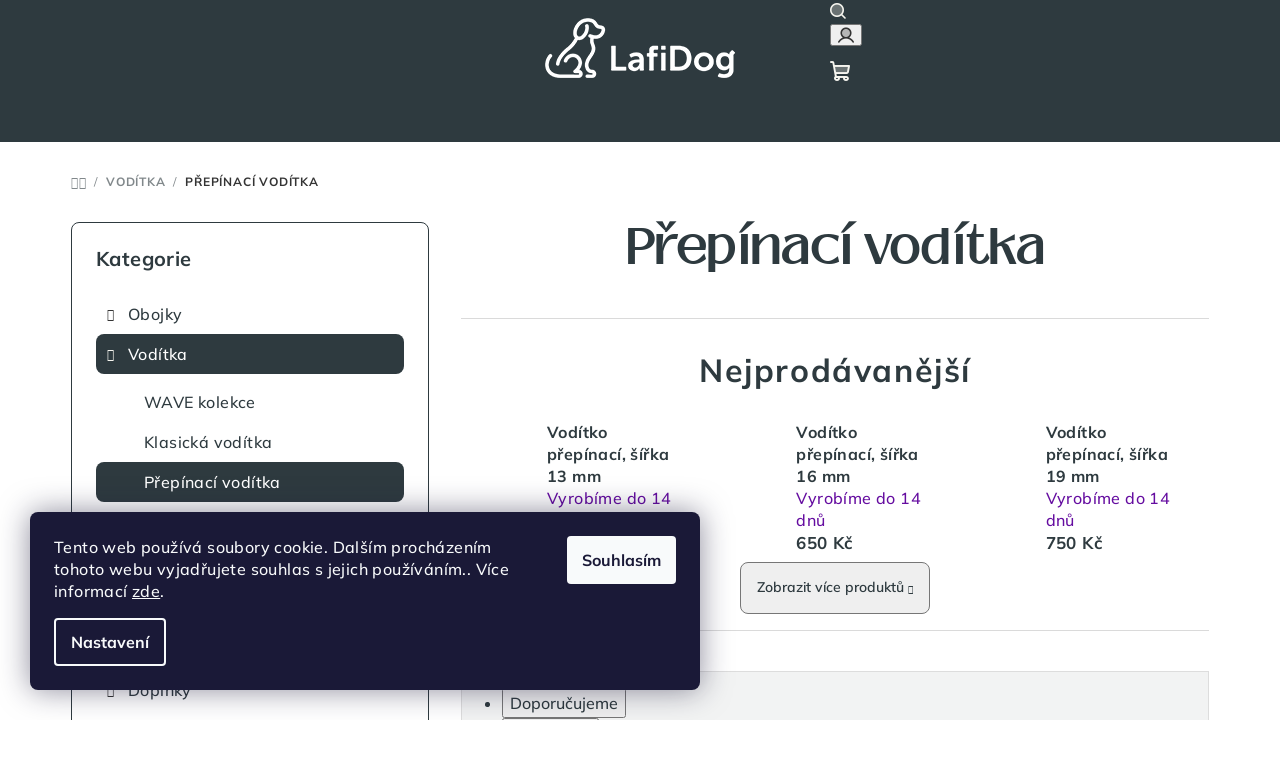

--- FILE ---
content_type: text/html; charset=utf-8
request_url: https://www.lafidog.cz/prepinaci-voditka-2/
body_size: 21995
content:
<!doctype html><html lang="cs" dir="ltr" class="header-background-dark external-fonts-loaded"><head><meta charset="utf-8" /><meta name="viewport" content="width=device-width,initial-scale=1" /><title>Přepínací vodítka - LafiDog</title><link rel="preconnect" href="https://cdn.myshoptet.com" /><link rel="dns-prefetch" href="https://cdn.myshoptet.com" /><link rel="preload" href="https://cdn.myshoptet.com/prj/dist/master/cms/libs/jquery/jquery-1.11.3.min.js" as="script" /><link href="https://cdn.myshoptet.com/prj/dist/master/cms/templates/frontend_templates/shared/css/font-face/mulish.css" rel="stylesheet"><link href="https://cdn.myshoptet.com/prj/dist/master/shop/dist/font-shoptet-14.css.d90e56d0dd782c13aabd.css" rel="stylesheet"><script>
dataLayer = [];
dataLayer.push({'shoptet' : {
    "pageId": 895,
    "pageType": "category",
    "currency": "CZK",
    "currencyInfo": {
        "decimalSeparator": ",",
        "exchangeRate": 1,
        "priceDecimalPlaces": 2,
        "symbol": "K\u010d",
        "symbolLeft": 0,
        "thousandSeparator": " "
    },
    "language": "cs",
    "projectId": 442784,
    "category": {
        "guid": "362a6801-2c89-11ee-a47b-364f8c6fa34d",
        "path": "Vod\u00edtka | P\u0159ep\u00ednac\u00ed vod\u00edtka",
        "parentCategoryGuid": "2a648227-d7b1-11e0-9a5c-feab5ed617ed"
    },
    "cartInfo": {
        "id": null,
        "freeShipping": false,
        "freeShippingFrom": null,
        "leftToFreeGift": {
            "formattedPrice": "0 K\u010d",
            "priceLeft": 0
        },
        "freeGift": false,
        "leftToFreeShipping": {
            "priceLeft": null,
            "dependOnRegion": null,
            "formattedPrice": null
        },
        "discountCoupon": [],
        "getNoBillingShippingPrice": {
            "withoutVat": 0,
            "vat": 0,
            "withVat": 0
        },
        "cartItems": [],
        "taxMode": "ORDINARY"
    },
    "cart": [],
    "customer": {
        "priceRatio": 1,
        "priceListId": 1,
        "groupId": null,
        "registered": false,
        "mainAccount": false
    }
}});
dataLayer.push({'cookie_consent' : {
    "marketing": "denied",
    "analytics": "denied"
}});
document.addEventListener('DOMContentLoaded', function() {
    shoptet.consent.onAccept(function(agreements) {
        if (agreements.length == 0) {
            return;
        }
        dataLayer.push({
            'cookie_consent' : {
                'marketing' : (agreements.includes(shoptet.config.cookiesConsentOptPersonalisation)
                    ? 'granted' : 'denied'),
                'analytics': (agreements.includes(shoptet.config.cookiesConsentOptAnalytics)
                    ? 'granted' : 'denied')
            },
            'event': 'cookie_consent'
        });
    });
});
</script>
<meta property="og:type" content="website"><meta property="og:site_name" content="lafidog.cz"><meta property="og:url" content="https://www.lafidog.cz/prepinaci-voditka-2/"><meta property="og:title" content="Přepínací vodítka - LafiDog"><meta name="author" content="LafiDog"><meta name="web_author" content="Shoptet.cz"><meta name="dcterms.rightsHolder" content="www.lafidog.cz"><meta name="robots" content="index,follow"><meta property="og:image" content="https://www.lafidog.cz/user/categories/orig/dsc08974-edit-min.jpg"><meta property="og:description" content="Přepínací vodítka, LafiDog"><meta name="description" content="Přepínací vodítka, LafiDog"><style>:root {--color-primary: #2E3A3F;--color-primary-h: 198;--color-primary-s: 16%;--color-primary-l: 21%;--color-primary-hover: #2E3A3F;--color-primary-hover-h: 198;--color-primary-hover-s: 16%;--color-primary-hover-l: 21%;--color-secondary: #343434;--color-secondary-h: 0;--color-secondary-s: 0%;--color-secondary-l: 20%;--color-secondary-hover: #487c99;--color-secondary-hover-h: 201;--color-secondary-hover-s: 36%;--color-secondary-hover-l: 44%;--color-tertiary: #487c99;--color-tertiary-h: 201;--color-tertiary-s: 36%;--color-tertiary-l: 44%;--color-tertiary-hover: #2E3A3F;--color-tertiary-hover-h: 198;--color-tertiary-hover-s: 16%;--color-tertiary-hover-l: 21%;--color-header-background: #30383b;--template-font: "Mulish";--template-headings-font: "Mulish";--header-background-url: none;--cookies-notice-background: #1A1937;--cookies-notice-color: #F8FAFB;--cookies-notice-button-hover: #f5f5f5;--cookies-notice-link-hover: #27263f;--templates-update-management-preview-mode-content: "Náhled aktualizací šablony je aktivní pro váš prohlížeč."}</style>
    
    <link href="https://cdn.myshoptet.com/prj/dist/master/shop/dist/main-14.less.9408774177b75b58fbb0.css" rel="stylesheet" />
                <link href="https://cdn.myshoptet.com/prj/dist/master/shop/dist/mobile-header-v1-14.less.c4f3335c797d6ea362d4.css" rel="stylesheet" />
    
    <script>var shoptet = shoptet || {};</script>
    <script src="https://cdn.myshoptet.com/prj/dist/master/shop/dist/main-3g-header.js.05f199e7fd2450312de2.js"></script>
<!-- User include --><!-- api 427(81) html code header -->
<link rel="stylesheet" href="https://cdn.myshoptet.com/usr/api2.dklab.cz/user/documents/_doplnky/instagram/442784/9/442784_9.css" type="text/css" /><style>
        :root {
            --dklab-instagram-header-color: #000000;  
            --dklab-instagram-header-background: #DDDDDD;  
            --dklab-instagram-font-weight: 700;
            --dklab-instagram-font-size: 180%;
            --dklab-instagram-logoUrl: url(https://cdn.myshoptet.com/usr/api2.dklab.cz/user/documents/_doplnky/instagram/img/logo-duha.png); 
            --dklab-instagram-logo-size-width: 40px;
            --dklab-instagram-logo-size-height: 40px;                        
            --dklab-instagram-hover-content: "\e901";                        
            --dklab-instagram-padding: 0px;                        
            --dklab-instagram-border-color: #888888;
            
        }
        </style>
<!-- api 446(100) html code header -->
<link rel="stylesheet" href="https://cdn.myshoptet.com/usr/api2.dklab.cz/user/documents/_doplnky/poznamka/442784/171/442784_171.css" type="text/css" /><style> :root { 
            --dklab-poznamka-color-main: #000000;  
            --dklab-poznamka-color-empty: #A9A9A9;             
            --dklab-poznamka-color-tooltip-background: #000000;             
            --dklab-poznamka-color-tooltip-text: #FFFFFF;             
            --dklab-poznamka-color-cart-message: #000000;             
            --dklab-poznamka-color-cart-message-background: #F7AB31;             
        }
        </style>
<!-- api 473(125) html code header -->

                <style>
                    #order-billing-methods .radio-wrapper[data-guid="ea712cea-9b1e-11ed-90ab-b8ca3a6a5ac4"]:not(.cggooglepay), #order-billing-methods .radio-wrapper[data-guid="cc9026c6-d83b-11eb-bbb3-b8ca3a6063f8"]:not(.cgapplepay) {
                        display: none;
                    }
                </style>
                <script type="text/javascript">
                    document.addEventListener('DOMContentLoaded', function() {
                        if (getShoptetDataLayer('pageType') === 'billingAndShipping') {
                            
                try {
                    if (window.ApplePaySession && window.ApplePaySession.canMakePayments()) {
                        document.querySelector('#order-billing-methods .radio-wrapper[data-guid="cc9026c6-d83b-11eb-bbb3-b8ca3a6063f8"]').classList.add('cgapplepay');
                    }
                } catch (err) {} 
            
                            
                const cgBaseCardPaymentMethod = {
                        type: 'CARD',
                        parameters: {
                            allowedAuthMethods: ["PAN_ONLY", "CRYPTOGRAM_3DS"],
                            allowedCardNetworks: [/*"AMEX", "DISCOVER", "INTERAC", "JCB",*/ "MASTERCARD", "VISA"]
                        }
                };
                
                function cgLoadScript(src, callback)
                {
                    var s,
                        r,
                        t;
                    r = false;
                    s = document.createElement('script');
                    s.type = 'text/javascript';
                    s.src = src;
                    s.onload = s.onreadystatechange = function() {
                        if ( !r && (!this.readyState || this.readyState == 'complete') )
                        {
                            r = true;
                            callback();
                        }
                    };
                    t = document.getElementsByTagName('script')[0];
                    t.parentNode.insertBefore(s, t);
                } 
                
                function cgGetGoogleIsReadyToPayRequest() {
                    return Object.assign(
                        {},
                        {
                            apiVersion: 2,
                            apiVersionMinor: 0
                        },
                        {
                            allowedPaymentMethods: [cgBaseCardPaymentMethod]
                        }
                    );
                }

                function onCgGooglePayLoaded() {
                    let paymentsClient = new google.payments.api.PaymentsClient({environment: 'PRODUCTION'});
                    paymentsClient.isReadyToPay(cgGetGoogleIsReadyToPayRequest()).then(function(response) {
                        if (response.result) {
                            document.querySelector('#order-billing-methods .radio-wrapper[data-guid="ea712cea-9b1e-11ed-90ab-b8ca3a6a5ac4"]').classList.add('cggooglepay');	 	 	 	 	 
                        }
                    })
                    .catch(function(err) {});
                }
                
                cgLoadScript('https://pay.google.com/gp/p/js/pay.js', onCgGooglePayLoaded);
            
                        }
                    });
                </script> 
                
<!-- service 427(81) html code header -->
<link rel="stylesheet" href="https://cdn.myshoptet.com/usr/api2.dklab.cz/user/documents/_doplnky/instagram/font/instagramplus.css" type="text/css" />

<!-- service 446(100) html code header -->
<style>
@font-face {
    font-family: 'poznamka';
    src:  url('https://cdn.myshoptet.com/usr/api2.dklab.cz/user/documents/_doplnky/poznamka/font/note.eot?v1');
    src:  url('https://cdn.myshoptet.com/usr/api2.dklab.cz/user/documents/_doplnky/poznamka/font/note.eot?v1#iefix') format('embedded-opentype'),
    url('https://cdn.myshoptet.com/usr/api2.dklab.cz/user/documents/_doplnky/poznamka/font/note.ttf?v1') format('truetype'),
    url('https://cdn.myshoptet.com/usr/api2.dklab.cz/user/documents/_doplnky/poznamka/font/note.woff?v1') format('woff'),
    url('https://cdn.myshoptet.com/usr/api2.dklab.cz/user/documents/_doplnky/poznamka/font/note.svg?v1') format('svg');
    font-weight: normal;
    font-style: normal;
}
</style>
<!-- project html code header -->
<meta name="facebook-domain-verification" content="s49vf6cjztvd28vwn6kpta97mpfjkl" />
<!-- /User include --><link rel="shortcut icon" href="/favicon.ico" type="image/x-icon" /><link rel="canonical" href="https://www.lafidog.cz/prepinaci-voditka-2/" />    <!-- Global site tag (gtag.js) - Google Analytics -->
    <script async src="https://www.googletagmanager.com/gtag/js?id=UA-201029292-1"></script>
    <script>
        
        window.dataLayer = window.dataLayer || [];
        function gtag(){dataLayer.push(arguments);}
        

                    console.debug('default consent data');

            gtag('consent', 'default', {"ad_storage":"denied","analytics_storage":"denied","ad_user_data":"denied","ad_personalization":"denied","wait_for_update":500});
            dataLayer.push({
                'event': 'default_consent'
            });
        
        gtag('js', new Date());

                gtag('config', 'UA-201029292-1', { 'groups': "UA" });
        
        
        
        
        
        
        
        
        
        
        
        
        
        
        
        
        
        
        
        
        document.addEventListener('DOMContentLoaded', function() {
            if (typeof shoptet.tracking !== 'undefined') {
                for (var id in shoptet.tracking.bannersList) {
                    gtag('event', 'view_promotion', {
                        "send_to": "UA",
                        "promotions": [
                            {
                                "id": shoptet.tracking.bannersList[id].id,
                                "name": shoptet.tracking.bannersList[id].name,
                                "position": shoptet.tracking.bannersList[id].position
                            }
                        ]
                    });
                }
            }

            shoptet.consent.onAccept(function(agreements) {
                if (agreements.length !== 0) {
                    console.debug('gtag consent accept');
                    var gtagConsentPayload =  {
                        'ad_storage': agreements.includes(shoptet.config.cookiesConsentOptPersonalisation)
                            ? 'granted' : 'denied',
                        'analytics_storage': agreements.includes(shoptet.config.cookiesConsentOptAnalytics)
                            ? 'granted' : 'denied',
                                                                                                'ad_user_data': agreements.includes(shoptet.config.cookiesConsentOptPersonalisation)
                            ? 'granted' : 'denied',
                        'ad_personalization': agreements.includes(shoptet.config.cookiesConsentOptPersonalisation)
                            ? 'granted' : 'denied',
                        };
                    console.debug('update consent data', gtagConsentPayload);
                    gtag('consent', 'update', gtagConsentPayload);
                    dataLayer.push(
                        { 'event': 'update_consent' }
                    );
                }
            });
        });
    </script>
</head><body class="desktop id-895 in-prepinaci-voditka-2 template-14 type-category multiple-columns-body columns-3 smart-labels-active ums_forms_redesign--off ums_a11y_category_page--on ums_discussion_rating_forms--off ums_flags_display_unification--on ums_a11y_login--on mobile-header-version-1"><noscript>
    <style>
        #header {
            padding-top: 0;
            position: relative !important;
            top: 0;
        }
        .header-navigation {
            position: relative !important;
        }
        .overall-wrapper {
            margin: 0 !important;
        }
        body:not(.ready) {
            visibility: visible !important;
        }
    </style>
    <div class="no-javascript">
        <div class="no-javascript__title">Musíte změnit nastavení vašeho prohlížeče</div>
        <div class="no-javascript__text">Podívejte se na: <a href="https://www.google.com/support/bin/answer.py?answer=23852">Jak povolit JavaScript ve vašem prohlížeči</a>.</div>
        <div class="no-javascript__text">Pokud používáte software na blokování reklam, může být nutné povolit JavaScript z této stránky.</div>
        <div class="no-javascript__text">Děkujeme.</div>
    </div>
</noscript>

        <div id="fb-root"></div>
        <script>
            window.fbAsyncInit = function() {
                FB.init({
//                    appId            : 'your-app-id',
                    autoLogAppEvents : true,
                    xfbml            : true,
                    version          : 'v19.0'
                });
            };
        </script>
        <script async defer crossorigin="anonymous" src="https://connect.facebook.net/cs_CZ/sdk.js"></script>    <div class="siteCookies siteCookies--left siteCookies--dark js-siteCookies" role="dialog" data-testid="cookiesPopup" data-nosnippet>
        <div class="siteCookies__form">
            <div class="siteCookies__content">
                <div class="siteCookies__text">
                    Tento web používá soubory cookie. Dalším procházením tohoto webu vyjadřujete souhlas s jejich používáním.. Více informací <a href="http://www.lafidog.cz/podminky-ochrany-osobnich-udaju/" target="\" _blank="">zde</a>.
                </div>
                <p class="siteCookies__links">
                    <button class="siteCookies__link js-cookies-settings" aria-label="Nastavení cookies" data-testid="cookiesSettings">Nastavení</button>
                </p>
            </div>
            <div class="siteCookies__buttonWrap">
                                <button class="siteCookies__button js-cookiesConsentSubmit" value="all" aria-label="Přijmout cookies" data-testid="buttonCookiesAccept">Souhlasím</button>
            </div>
        </div>
        <script>
            document.addEventListener("DOMContentLoaded", () => {
                const siteCookies = document.querySelector('.js-siteCookies');
                document.addEventListener("scroll", shoptet.common.throttle(() => {
                    const st = document.documentElement.scrollTop;
                    if (st > 1) {
                        siteCookies.classList.add('siteCookies--scrolled');
                    } else {
                        siteCookies.classList.remove('siteCookies--scrolled');
                    }
                }, 100));
            });
        </script>
    </div>
<a href="#content" class="skip-link sr-only">Přejít na obsah</a><div class="overall-wrapper"><header id="header">
        <div class="header-top">
            <div class="container navigation-wrapper header-top-wrapper">
                <div class="navigation-tools">
                                    </div>
                <div class="site-name"><a href="/" data-testid="linkWebsiteLogo"><img src="https://cdn.myshoptet.com/usr/www.lafidog.cz/user/logos/bez-n__zvu-1.png" alt="LafiDog" fetchpriority="low" /></a></div>                <div class="navigation-buttons">
                    <a href="#" class="toggle-window" data-target="search" data-testid="linkSearchIcon"><i class="icon-search"></i><span class="sr-only">Hledat</span></a>
                                                                                                                                            <button class="top-nav-button top-nav-button-login toggle-window" type="button" data-target="login" aria-haspopup="dialog" aria-expanded="false" aria-controls="login" data-testid="signin">
                                        <i class="icon-login"></i><span class="sr-only">Přihlášení</span>
                                    </button>
                                                                                                                                
    <a href="/kosik/" class="btn btn-icon toggle-window cart-count" data-target="cart" data-testid="headerCart" rel="nofollow" aria-haspopup="dialog" aria-expanded="false" aria-controls="cart-widget">
        <span class="icon-cart"></span>
                <span class="sr-only">Nákupní košík</span>
        
    
            </a>
                    <a href="#" class="toggle-window" data-target="navigation" data-testid="hamburgerMenu"></a>
                </div>
                <div class="user-action">
                                            <div class="user-action-in">
            <div id="login" class="user-action-login popup-widget login-widget" role="dialog" aria-labelledby="loginHeading">
        <div class="popup-widget-inner">
                            <h2 id="loginHeading">Přihlášení k vašemu účtu</h2><div id="customerLogin"><form action="/action/Customer/Login/" method="post" id="formLoginIncluded" class="csrf-enabled formLogin" data-testid="formLogin"><input type="hidden" name="referer" value="" /><div class="form-group"><div class="input-wrapper email js-validated-element-wrapper no-label"><input type="email" name="email" class="form-control" autofocus placeholder="E-mailová adresa (např. jan@novak.cz)" data-testid="inputEmail" autocomplete="email" required /></div></div><div class="form-group"><div class="input-wrapper password js-validated-element-wrapper no-label"><input type="password" name="password" class="form-control" placeholder="Heslo" data-testid="inputPassword" autocomplete="current-password" required /><span class="no-display">Nemůžete vyplnit toto pole</span><input type="text" name="surname" value="" class="no-display" /></div></div><div class="form-group"><div class="login-wrapper"><button type="submit" class="btn btn-secondary btn-text btn-login" data-testid="buttonSubmit">Přihlásit se</button><div class="password-helper"><a href="/registrace/" data-testid="signup" rel="nofollow">Nová registrace</a><a href="/klient/zapomenute-heslo/" rel="nofollow">Zapomenuté heslo</a></div></div></div></form>
</div>                    </div>
    </div>

        <div id="cart-widget" class="user-action-cart popup-widget cart-widget loader-wrapper" data-testid="popupCartWidget" role="dialog" aria-hidden="true">
        <div class="popup-widget-inner cart-widget-inner place-cart-here">
            <div class="loader-overlay">
                <div class="loader"></div>
            </div>
        </div>
    </div>

        <div class="user-action-search popup-widget search-widget search stay-open" itemscope itemtype="https://schema.org/WebSite" data-testid="searchWidget">
        <span href="#" class="search-widget-close toggle-window" data-target="search" data-testid="linkSearchIcon"></span>
        <meta itemprop="headline" content="Přepínací vodítka"/><meta itemprop="url" content="https://www.lafidog.cz"/><meta itemprop="text" content="Přepínací vodítka, LafiDog"/>        <form action="/action/ProductSearch/prepareString/" method="post"
    id="formSearchForm" class="search-form compact-form js-search-main"
    itemprop="potentialAction" itemscope itemtype="https://schema.org/SearchAction" data-testid="searchForm">
    <fieldset>
        <meta itemprop="target"
            content="https://www.lafidog.cz/vyhledavani/?string={string}"/>
        <input type="hidden" name="language" value="cs"/>
        
    <span class="search-form-input-group">
        
    <span class="search-input-icon" aria-hidden="true"></span>

<input
    type="search"
    name="string"
        class="query-input form-control search-input js-search-input"
    placeholder="Napište, co hledáte"
    autocomplete="off"
    required
    itemprop="query-input"
    aria-label="Vyhledávání"
    data-testid="searchInput"
>
        <button type="submit" class="btn btn-default search-button" data-testid="searchBtn">Hledat</button>
    </span>

    </fieldset>
</form>
    </div>
</div>
                                    </div>
            </div>
        </div>
        <div class="header-bottom">
            <div class="navigation-wrapper header-bottom-wrapper">
                <nav id="navigation" aria-label="Hlavní menu" data-collapsible="true"><div class="navigation-in menu"><ul class="menu-level-1" role="menubar" data-testid="headerMenuItems"><li class="menu-item-673 ext" role="none"><a href="/obojky/" data-testid="headerMenuItem" role="menuitem" aria-haspopup="true" aria-expanded="false"><b>Obojky</b><span class="submenu-arrow"></span></a><ul class="menu-level-2" aria-label="Obojky" tabindex="-1" role="menu"><li class="menu-item-910" role="none"><a href="/klasicke-obojky/" class="menu-image" data-testid="headerMenuItem" tabindex="-1" aria-hidden="true"><img src="data:image/svg+xml,%3Csvg%20width%3D%22140%22%20height%3D%22100%22%20xmlns%3D%22http%3A%2F%2Fwww.w3.org%2F2000%2Fsvg%22%3E%3C%2Fsvg%3E" alt="" aria-hidden="true" width="140" height="100"  data-src="https://cdn.myshoptet.com/usr/www.lafidog.cz/user/categories/thumb/dsc_3719-edit.jpg" fetchpriority="low" /></a><div><a href="/klasicke-obojky/" data-testid="headerMenuItem" role="menuitem"><span>Klasické obojky</span></a>
                        </div></li><li class="menu-item-888" role="none"><a href="/quick-obojky/" class="menu-image" data-testid="headerMenuItem" tabindex="-1" aria-hidden="true"><img src="data:image/svg+xml,%3Csvg%20width%3D%22140%22%20height%3D%22100%22%20xmlns%3D%22http%3A%2F%2Fwww.w3.org%2F2000%2Fsvg%22%3E%3C%2Fsvg%3E" alt="" aria-hidden="true" width="140" height="100"  data-src="https://cdn.myshoptet.com/usr/www.lafidog.cz/user/categories/thumb/dsc05292-edit.jpg" fetchpriority="low" /></a><div><a href="/quick-obojky/" data-testid="headerMenuItem" role="menuitem"><span>QUICK obojky</span></a>
                        </div></li><li class="menu-item-904" role="none"><a href="/dvoubarevne-obojky/" class="menu-image" data-testid="headerMenuItem" tabindex="-1" aria-hidden="true"><img src="data:image/svg+xml,%3Csvg%20width%3D%22140%22%20height%3D%22100%22%20xmlns%3D%22http%3A%2F%2Fwww.w3.org%2F2000%2Fsvg%22%3E%3C%2Fsvg%3E" alt="" aria-hidden="true" width="140" height="100"  data-src="https://cdn.myshoptet.com/usr/www.lafidog.cz/user/categories/thumb/dsc_2931-edit.jpg" fetchpriority="low" /></a><div><a href="/dvoubarevne-obojky/" data-testid="headerMenuItem" role="menuitem"><span>Dvoubarevné obojky</span></a>
                        </div></li><li class="menu-item-907" role="none"><a href="/siroke-obojky/" class="menu-image" data-testid="headerMenuItem" tabindex="-1" aria-hidden="true"><img src="data:image/svg+xml,%3Csvg%20width%3D%22140%22%20height%3D%22100%22%20xmlns%3D%22http%3A%2F%2Fwww.w3.org%2F2000%2Fsvg%22%3E%3C%2Fsvg%3E" alt="" aria-hidden="true" width="140" height="100"  data-src="https://cdn.myshoptet.com/usr/www.lafidog.cz/user/categories/thumb/dsc05470-edit-min.jpg" fetchpriority="low" /></a><div><a href="/siroke-obojky/" data-testid="headerMenuItem" role="menuitem"><span>Široké obojky</span></a>
                        </div></li></ul></li>
<li class="menu-item-674 ext" role="none"><a href="/voditka/" data-testid="headerMenuItem" role="menuitem" aria-haspopup="true" aria-expanded="false"><b>Vodítka</b><span class="submenu-arrow"></span></a><ul class="menu-level-2" aria-label="Vodítka" tabindex="-1" role="menu"><li class="menu-item-813" role="none"><a href="/wave-kolekce/" class="menu-image" data-testid="headerMenuItem" tabindex="-1" aria-hidden="true"><img src="data:image/svg+xml,%3Csvg%20width%3D%22140%22%20height%3D%22100%22%20xmlns%3D%22http%3A%2F%2Fwww.w3.org%2F2000%2Fsvg%22%3E%3C%2Fsvg%3E" alt="" aria-hidden="true" width="140" height="100"  data-src="https://cdn.myshoptet.com/usr/www.lafidog.cz/user/categories/thumb/dsc_8073-edit.jpg" fetchpriority="low" /></a><div><a href="/wave-kolekce/" data-testid="headerMenuItem" role="menuitem"><span>WAVE kolekce</span></a>
                        </div></li><li class="menu-item-892" role="none"><a href="/klasicka-voditka-2/" class="menu-image" data-testid="headerMenuItem" tabindex="-1" aria-hidden="true"><img src="data:image/svg+xml,%3Csvg%20width%3D%22140%22%20height%3D%22100%22%20xmlns%3D%22http%3A%2F%2Fwww.w3.org%2F2000%2Fsvg%22%3E%3C%2Fsvg%3E" alt="" aria-hidden="true" width="140" height="100"  data-src="https://cdn.myshoptet.com/usr/www.lafidog.cz/user/categories/thumb/klasicke_voditko_lafidog.jpg" fetchpriority="low" /></a><div><a href="/klasicka-voditka-2/" data-testid="headerMenuItem" role="menuitem"><span>Klasická vodítka</span></a>
                        </div></li><li class="menu-item-895 active" role="none"><a href="/prepinaci-voditka-2/" class="menu-image" data-testid="headerMenuItem" tabindex="-1" aria-hidden="true"><img src="data:image/svg+xml,%3Csvg%20width%3D%22140%22%20height%3D%22100%22%20xmlns%3D%22http%3A%2F%2Fwww.w3.org%2F2000%2Fsvg%22%3E%3C%2Fsvg%3E" alt="" aria-hidden="true" width="140" height="100"  data-src="https://cdn.myshoptet.com/usr/www.lafidog.cz/user/categories/thumb/dsc08974-edit-min.jpg" fetchpriority="low" /></a><div><a href="/prepinaci-voditka-2/" data-testid="headerMenuItem" role="menuitem"><span>Přepínací vodítka</span></a>
                        </div></li><li class="menu-item-898" role="none"><a href="/stopovacky/" class="menu-image" data-testid="headerMenuItem" tabindex="-1" aria-hidden="true"><img src="data:image/svg+xml,%3Csvg%20width%3D%22140%22%20height%3D%22100%22%20xmlns%3D%22http%3A%2F%2Fwww.w3.org%2F2000%2Fsvg%22%3E%3C%2Fsvg%3E" alt="" aria-hidden="true" width="140" height="100"  data-src="https://cdn.myshoptet.com/usr/www.lafidog.cz/user/categories/thumb/dsc_4978-edit.jpg" fetchpriority="low" /></a><div><a href="/stopovacky/" data-testid="headerMenuItem" role="menuitem"><span>Stopovačky</span></a>
                        </div></li><li class="menu-item-901" role="none"><a href="/specialni-voditka/" class="menu-image" data-testid="headerMenuItem" tabindex="-1" aria-hidden="true"><img src="data:image/svg+xml,%3Csvg%20width%3D%22140%22%20height%3D%22100%22%20xmlns%3D%22http%3A%2F%2Fwww.w3.org%2F2000%2Fsvg%22%3E%3C%2Fsvg%3E" alt="" aria-hidden="true" width="140" height="100"  data-src="https://cdn.myshoptet.com/usr/www.lafidog.cz/user/categories/thumb/biothane-rucka.jpg" fetchpriority="low" /></a><div><a href="/specialni-voditka/" data-testid="headerMenuItem" role="menuitem"><span>Speciální vodítka</span></a>
                        </div></li></ul></li>
<li class="menu-item-759 ext" role="none"><a href="/hotove-vyrobky/" data-testid="headerMenuItem" role="menuitem" aria-haspopup="true" aria-expanded="false"><b>Hotové výrobky</b><span class="submenu-arrow"></span></a><ul class="menu-level-2" aria-label="Hotové výrobky" tabindex="-1" role="menu"><li class="menu-item-846 has-third-level" role="none"><a href="/obojky-2/" class="menu-image" data-testid="headerMenuItem" tabindex="-1" aria-hidden="true"><img src="data:image/svg+xml,%3Csvg%20width%3D%22140%22%20height%3D%22100%22%20xmlns%3D%22http%3A%2F%2Fwww.w3.org%2F2000%2Fsvg%22%3E%3C%2Fsvg%3E" alt="" aria-hidden="true" width="140" height="100"  data-src="https://cdn.myshoptet.com/usr/www.lafidog.cz/user/categories/thumb/psi-obojky-pro-psy-lafidog.png" fetchpriority="low" /></a><div><a href="/obojky-2/" data-testid="headerMenuItem" role="menuitem"><span>Obojky</span></a>
                                                    <ul class="menu-level-3" role="menu">
                                                                    <li class="menu-item-855" role="none">
                                        <a href="/velikost-s/" data-testid="headerMenuItem" role="menuitem">
                                            Velikost S</a>                                    </li>
                                                                    <li class="menu-item-858" role="none">
                                        <a href="/velikost-m/" data-testid="headerMenuItem" role="menuitem">
                                            Velikost M</a>                                    </li>
                                                                    <li class="menu-item-861" role="none">
                                        <a href="/velikost-l/" data-testid="headerMenuItem" role="menuitem">
                                            Velikost L</a>                                    </li>
                                                            </ul>
                        </div></li><li class="menu-item-849 has-third-level" role="none"><a href="/voditka-2/" class="menu-image" data-testid="headerMenuItem" tabindex="-1" aria-hidden="true"><img src="data:image/svg+xml,%3Csvg%20width%3D%22140%22%20height%3D%22100%22%20xmlns%3D%22http%3A%2F%2Fwww.w3.org%2F2000%2Fsvg%22%3E%3C%2Fsvg%3E" alt="" aria-hidden="true" width="140" height="100"  data-src="https://cdn.myshoptet.com/usr/www.lafidog.cz/user/categories/thumb/vodeodolna-voditka-pro-psy-lafidog.png" fetchpriority="low" /></a><div><a href="/voditka-2/" data-testid="headerMenuItem" role="menuitem"><span>Vodítka</span></a>
                                                    <ul class="menu-level-3" role="menu">
                                                                    <li class="menu-item-867" role="none">
                                        <a href="/sirka-19-mm/" data-testid="headerMenuItem" role="menuitem">
                                            Šířka 19 mm</a>                                    </li>
                                                                    <li class="menu-item-864" role="none">
                                        <a href="/16-mm/" data-testid="headerMenuItem" role="menuitem">
                                            Šířka 16 mm</a>                                    </li>
                                                                    <li class="menu-item-870" role="none">
                                        <a href="/wave-voditka/" data-testid="headerMenuItem" role="menuitem">
                                            Wave vodítka</a>                                    </li>
                                                                    <li class="menu-item-873" role="none">
                                        <a href="/klasicka-voditka/" data-testid="headerMenuItem" role="menuitem">
                                            Klasická vodítka</a>                                    </li>
                                                                    <li class="menu-item-876" role="none">
                                        <a href="/prepinaci-voditka/" data-testid="headerMenuItem" role="menuitem">
                                            Přepínací vodítka</a>                                    </li>
                                                                    <li class="menu-item-912" role="none">
                                        <a href="/jina/" data-testid="headerMenuItem" role="menuitem">
                                            Jiná</a>                                    </li>
                                                            </ul>
                        </div></li></ul></li>
<li class="menu-item-706 ext" role="none"><a href="/material/" data-testid="headerMenuItem" role="menuitem" aria-haspopup="true" aria-expanded="false"><b>Materiál</b><span class="submenu-arrow"></span></a><ul class="menu-level-2" aria-label="Materiál" tabindex="-1" role="menu"><li class="menu-item-750" role="none"><a href="/biothane-metraz/" class="menu-image" data-testid="headerMenuItem" tabindex="-1" aria-hidden="true"><img src="data:image/svg+xml,%3Csvg%20width%3D%22140%22%20height%3D%22100%22%20xmlns%3D%22http%3A%2F%2Fwww.w3.org%2F2000%2Fsvg%22%3E%3C%2Fsvg%3E" alt="" aria-hidden="true" width="140" height="100"  data-src="https://cdn.myshoptet.com/prj/dist/master/cms/templates/frontend_templates/00/img/folder.svg" fetchpriority="low" /></a><div><a href="/biothane-metraz/" data-testid="headerMenuItem" role="menuitem"><span>Biothane metráž</span></a>
                        </div></li></ul></li>
<li class="menu-item-915 ext" role="none"><a href="/doplnky-2/" data-testid="headerMenuItem" role="menuitem" aria-haspopup="true" aria-expanded="false"><b>Doplňky</b><span class="submenu-arrow"></span></a><ul class="menu-level-2" aria-label="Doplňky" tabindex="-1" role="menu"><li class="menu-item-765 has-third-level" role="none"><a href="/misky-a-pamlsky-pro-psy/" class="menu-image" data-testid="headerMenuItem" tabindex="-1" aria-hidden="true"><img src="data:image/svg+xml,%3Csvg%20width%3D%22140%22%20height%3D%22100%22%20xmlns%3D%22http%3A%2F%2Fwww.w3.org%2F2000%2Fsvg%22%3E%3C%2Fsvg%3E" alt="" aria-hidden="true" width="140" height="100"  data-src="https://cdn.myshoptet.com/prj/dist/master/cms/templates/frontend_templates/00/img/folder.svg" fetchpriority="low" /></a><div><a href="/misky-a-pamlsky-pro-psy/" data-testid="headerMenuItem" role="menuitem"><span>Misky a pamlsky</span></a>
                                                    <ul class="menu-level-3" role="menu">
                                                                    <li class="menu-item-798" role="none">
                                        <a href="/na-zvykani/" data-testid="headerMenuItem" role="menuitem">
                                            Na žvýkání</a>                                    </li>
                                                                    <li class="menu-item-831" role="none">
                                        <a href="/dentalni-pamlsky/" data-testid="headerMenuItem" role="menuitem">
                                            Dentální pamlsky</a>                                    </li>
                                                                    <li class="menu-item-834" role="none">
                                        <a href="/doplnky/" data-testid="headerMenuItem" role="menuitem">
                                            Doplňky</a>                                    </li>
                                                            </ul>
                        </div></li><li class="menu-item-783 has-third-level" role="none"><a href="/hracky/" class="menu-image" data-testid="headerMenuItem" tabindex="-1" aria-hidden="true"><img src="data:image/svg+xml,%3Csvg%20width%3D%22140%22%20height%3D%22100%22%20xmlns%3D%22http%3A%2F%2Fwww.w3.org%2F2000%2Fsvg%22%3E%3C%2Fsvg%3E" alt="" aria-hidden="true" width="140" height="100"  data-src="https://cdn.myshoptet.com/prj/dist/master/cms/templates/frontend_templates/00/img/folder.svg" fetchpriority="low" /></a><div><a href="/hracky/" data-testid="headerMenuItem" role="menuitem"><span>Hračky</span></a>
                                                    <ul class="menu-level-3" role="menu">
                                                                    <li class="menu-item-807" role="none">
                                        <a href="/micky/" data-testid="headerMenuItem" role="menuitem">
                                            Míčky</a>                                    </li>
                                                            </ul>
                        </div></li><li class="menu-item-777" role="none"><a href="/darkove-poukazy/" class="menu-image" data-testid="headerMenuItem" tabindex="-1" aria-hidden="true"><img src="data:image/svg+xml,%3Csvg%20width%3D%22140%22%20height%3D%22100%22%20xmlns%3D%22http%3A%2F%2Fwww.w3.org%2F2000%2Fsvg%22%3E%3C%2Fsvg%3E" alt="" aria-hidden="true" width="140" height="100"  data-src="https://cdn.myshoptet.com/usr/www.lafidog.cz/user/categories/thumb/darkove_vouchery.png" fetchpriority="low" /></a><div><a href="/darkove-poukazy/" data-testid="headerMenuItem" role="menuitem"><span>Dárkové poukazy</span></a>
                        </div></li><li class="menu-item-882" role="none"><a href="/fotoohlavka/" class="menu-image" data-testid="headerMenuItem" tabindex="-1" aria-hidden="true"><img src="data:image/svg+xml,%3Csvg%20width%3D%22140%22%20height%3D%22100%22%20xmlns%3D%22http%3A%2F%2Fwww.w3.org%2F2000%2Fsvg%22%3E%3C%2Fsvg%3E" alt="" aria-hidden="true" width="140" height="100"  data-src="https://cdn.myshoptet.com/prj/dist/master/cms/templates/frontend_templates/00/img/folder.svg" fetchpriority="low" /></a><div><a href="/fotoohlavka/" data-testid="headerMenuItem" role="menuitem"><span>Fotoohlávka</span></a>
                        </div></li></ul></li>
<li class="menu-item-715" role="none"><a href="/vyber-velikosti/" data-testid="headerMenuItem" role="menuitem" aria-expanded="false"><b>Výběr velikosti</b></a></li>
<li class="menu-item-29" role="none"><a href="/kontakty/" data-testid="headerMenuItem" role="menuitem" aria-expanded="false"><b>Kontakty</b></a></li>
</ul>
    <ul class="navigationActions" role="menu">
                            <li role="none">
                                    <a href="/login/?backTo=%2Fprepinaci-voditka-2%2F" rel="nofollow" data-testid="signin" role="menuitem"><span>Přihlášení</span></a>
                            </li>
                        </ul>
</div><span class="navigation-close"></span></nav><div class="menu-helper" data-testid="hamburgerMenu"><span>Více</span></div>
            </div>
        </div>
    </header><!-- / header -->

    

<div id="content-wrapper" class="container content-wrapper">
    
                                <div class="breadcrumbs navigation-home-icon-wrapper" itemscope itemtype="https://schema.org/BreadcrumbList">
                                                                            <span id="navigation-first" data-basetitle="LafiDog" itemprop="itemListElement" itemscope itemtype="https://schema.org/ListItem">
                <a href="/" itemprop="item" class="navigation-home-icon"><span class="sr-only" itemprop="name">Domů</span></a>
                <span class="navigation-bullet">/</span>
                <meta itemprop="position" content="1" />
            </span>
                                <span id="navigation-1" itemprop="itemListElement" itemscope itemtype="https://schema.org/ListItem">
                <a href="/voditka/" itemprop="item" data-testid="breadcrumbsSecondLevel"><span itemprop="name">Vodítka</span></a>
                <span class="navigation-bullet">/</span>
                <meta itemprop="position" content="2" />
            </span>
                                            <span id="navigation-2" itemprop="itemListElement" itemscope itemtype="https://schema.org/ListItem" data-testid="breadcrumbsLastLevel">
                <meta itemprop="item" content="https://www.lafidog.cz/prepinaci-voditka-2/" />
                <meta itemprop="position" content="3" />
                <span itemprop="name" data-title="Přepínací vodítka">Přepínací vodítka</span>
            </span>
            </div>
            
    <div class="content-wrapper-in">
                                                <aside class="sidebar sidebar-left"  data-testid="sidebarMenu">
                                                                                                <div class="sidebar-inner">
                                                                                                        <div class="box box-bg-variant box-categories">    <div class="skip-link__wrapper">
        <span id="categories-start" class="skip-link__target js-skip-link__target sr-only" tabindex="-1">&nbsp;</span>
        <a href="#categories-end" class="skip-link skip-link--start sr-only js-skip-link--start">Přeskočit kategorie</a>
    </div>

<h4>Kategorie</h4>


<div id="categories"><div class="categories cat-01 expandable external" id="cat-673"><div class="topic"><a href="/obojky/">Obojky<span class="cat-trigger">&nbsp;</span></a></div>

    </div><div class="categories cat-02 expandable active expanded" id="cat-674"><div class="topic child-active"><a href="/voditka/">Vodítka<span class="cat-trigger">&nbsp;</span></a></div>

                    <ul class=" active expanded">
                                        <li >
                <a href="/wave-kolekce/">
                    WAVE kolekce
                                    </a>
                                                                </li>
                                <li >
                <a href="/klasicka-voditka-2/">
                    Klasická vodítka
                                    </a>
                                                                </li>
                                <li class="
                active                                                 ">
                <a href="/prepinaci-voditka-2/">
                    Přepínací vodítka
                                    </a>
                                                                </li>
                                <li >
                <a href="/stopovacky/">
                    Stopovačky
                                    </a>
                                                                </li>
                                <li >
                <a href="/specialni-voditka/">
                    Speciální vodítka
                                    </a>
                                                                </li>
                </ul>
    </div><div class="categories cat-01 expandable external" id="cat-759"><div class="topic"><a href="/hotove-vyrobky/">Hotové výrobky<span class="cat-trigger">&nbsp;</span></a></div>

    </div><div class="categories cat-02 expandable external" id="cat-706"><div class="topic"><a href="/material/">Materiál<span class="cat-trigger">&nbsp;</span></a></div>

    </div><div class="categories cat-01 expandable expanded" id="cat-915"><div class="topic"><a href="/doplnky-2/">Doplňky<span class="cat-trigger">&nbsp;</span></a></div>

                    <ul class=" expanded">
                                        <li class="
                                 expandable                                 external">
                <a href="/misky-a-pamlsky-pro-psy/">
                    Misky a pamlsky
                    <span class="cat-trigger">&nbsp;</span>                </a>
                                                            

    
                                                </li>
                                <li class="
                                 expandable                 expanded                ">
                <a href="/hracky/">
                    Hračky
                    <span class="cat-trigger">&nbsp;</span>                </a>
                                                            

                    <ul class=" expanded">
                                        <li >
                <a href="/micky/">
                    Míčky
                                    </a>
                                                                </li>
                </ul>
    
                                                </li>
                                <li >
                <a href="/darkove-poukazy/">
                    Dárkové poukazy
                                    </a>
                                                                </li>
                                <li >
                <a href="/fotoohlavka/">
                    Fotoohlávka
                                    </a>
                                                                </li>
                </ul>
    </div>        </div>

    <div class="skip-link__wrapper">
        <a href="#categories-start" class="skip-link skip-link--end sr-only js-skip-link--end" tabindex="-1" hidden>Přeskočit kategorie</a>
        <span id="categories-end" class="skip-link__target js-skip-link__target sr-only" tabindex="-1">&nbsp;</span>
    </div>
</div>
                                                                    </div>
                                                            </aside>
                            <main id="content" class="content narrow">
                            <div class="category-top">
            <h1 class="category-title" data-testid="titleCategory">Přepínací vodítka</h1>
                            
                
            <div class="products-top-wrapper" aria-labelledby="productsTopHeading">
    <h2 id="productsTopHeading" class="products-top-header">Nejprodávanější</h2>
    <div id="productsTop" class="products products-inline products-top">
        
    
                                <div class="product active" aria-hidden="false">
    <div class="p" data-micro="product" data-micro-product-id="722" data-testid="productItem">
            <a href="/voditko-prepinaci--sirka-13-mm/" class="image" aria-hidden="true" tabindex="-1">
        <img src="data:image/svg+xml,%3Csvg%20width%3D%22100%22%20height%3D%22100%22%20xmlns%3D%22http%3A%2F%2Fwww.w3.org%2F2000%2Fsvg%22%3E%3C%2Fsvg%3E" alt="Vodítko přepínací, šířka 13 mm" data-micro-image="https://cdn.myshoptet.com/usr/www.lafidog.cz/user/shop/big/722-1_voditko-prepinaci--sirka-13-mm.jpg?69679af9" width="100" height="100"  data-src="https://cdn.myshoptet.com/usr/www.lafidog.cz/user/shop/related/722-1_voditko-prepinaci--sirka-13-mm.jpg?69679af9" fetchpriority="low" />
                    <meta id="ogImageProducts" property="og:image" content="https://cdn.myshoptet.com/usr/www.lafidog.cz/user/shop/big/722-1_voditko-prepinaci--sirka-13-mm.jpg?69679af9" />
                <meta itemprop="image" content="https://cdn.myshoptet.com/usr/www.lafidog.cz/user/shop/big/722-1_voditko-prepinaci--sirka-13-mm.jpg?69679af9">
        <div class="extra-flags">
            

    

        </div>
    </a>
        <div class="p-in">
            <div class="p-in-in">
                <a
    href="/voditko-prepinaci--sirka-13-mm/"
    class="name"
    data-micro="url">
    <span data-micro="name" data-testid="productCardName">
          Vodítko přepínací, šířka 13 mm    </span>
</a>
                <div class="ratings-wrapper">
                                                                        <div class="availability">
            <span style="color:#650da0">
                Vyrobíme do 14 dnů            </span>
                                                            </div>
                                    <span class="no-display" data-micro="sku">722/CER</span>
                    </div>
                                            </div>
            

<div class="p-bottom no-buttons">
    <div class="offers" data-micro="offer"
    data-micro-price="550.00"
    data-micro-price-currency="CZK"
            data-micro-availability="https://schema.org/InStock"
    >
        <div class="prices">
            <span class="price-standard-wrapper price-standard-wrapper-placeholder">&nbsp;</span>
    
    
            <div class="price price-final" data-testid="productCardPrice">
        <strong>
                                        550 Kč
                    </strong>
            
    
        
    </div>
            
</div>
            </div>
</div>
        </div>
    </div>
</div>
                <div class="product active" aria-hidden="false">
    <div class="p" data-micro="product" data-micro-product-id="246" data-testid="productItem">
            <a href="/voditko-prepinaci--sirka-16-mm/" class="image" aria-hidden="true" tabindex="-1">
        <img src="data:image/svg+xml,%3Csvg%20width%3D%22100%22%20height%3D%22100%22%20xmlns%3D%22http%3A%2F%2Fwww.w3.org%2F2000%2Fsvg%22%3E%3C%2Fsvg%3E" alt="prepinaci voditko biothane" data-micro-image="https://cdn.myshoptet.com/usr/www.lafidog.cz/user/shop/big/246-7_prepinaci-voditko-biothane.jpg?64c27b25" width="100" height="100"  data-src="https://cdn.myshoptet.com/usr/www.lafidog.cz/user/shop/related/246-7_prepinaci-voditko-biothane.jpg?64c27b25" fetchpriority="low" />
                <meta itemprop="image" content="https://cdn.myshoptet.com/usr/www.lafidog.cz/user/shop/big/246-7_prepinaci-voditko-biothane.jpg?64c27b25">
        <div class="extra-flags">
            

    

        </div>
    </a>
        <div class="p-in">
            <div class="p-in-in">
                <a
    href="/voditko-prepinaci--sirka-16-mm/"
    class="name"
    data-micro="url">
    <span data-micro="name" data-testid="productCardName">
          Vodítko přepínací, šířka 16 mm    </span>
</a>
                <div class="ratings-wrapper">
                                                                        <div class="availability">
            <span style="color:#650da0">
                Vyrobíme do 14 dnů            </span>
                                                            </div>
                                    <span class="no-display" data-micro="sku">246/CER</span>
                    </div>
                                            </div>
            

<div class="p-bottom no-buttons">
    <div class="offers" data-micro="offer"
    data-micro-price="650.00"
    data-micro-price-currency="CZK"
            data-micro-availability="https://schema.org/InStock"
    >
        <div class="prices">
            <span class="price-standard-wrapper price-standard-wrapper-placeholder">&nbsp;</span>
    
    
            <div class="price price-final" data-testid="productCardPrice">
        <strong>
                                        650 Kč
                    </strong>
            
    
        
    </div>
            
</div>
            </div>
</div>
        </div>
    </div>
</div>
                <div class="product active" aria-hidden="false">
    <div class="p" data-micro="product" data-micro-product-id="64" data-testid="productItem">
            <a href="/voditko-prepinaci/" class="image" aria-hidden="true" tabindex="-1">
        <img src="data:image/svg+xml,%3Csvg%20width%3D%22100%22%20height%3D%22100%22%20xmlns%3D%22http%3A%2F%2Fwww.w3.org%2F2000%2Fsvg%22%3E%3C%2Fsvg%3E" alt="Vodítko přepínací, šířka 19 mm" data-micro-image="https://cdn.myshoptet.com/usr/www.lafidog.cz/user/shop/big/64-3_voditko-prepinaci--sirka-19-mm.jpg?6563b74a" width="100" height="100"  data-src="https://cdn.myshoptet.com/usr/www.lafidog.cz/user/shop/related/64-3_voditko-prepinaci--sirka-19-mm.jpg?6563b74a" fetchpriority="low" />
                <meta itemprop="image" content="https://cdn.myshoptet.com/usr/www.lafidog.cz/user/shop/big/64-3_voditko-prepinaci--sirka-19-mm.jpg?6563b74a">
        <div class="extra-flags">
            

    

        </div>
    </a>
        <div class="p-in">
            <div class="p-in-in">
                <a
    href="/voditko-prepinaci/"
    class="name"
    data-micro="url">
    <span data-micro="name" data-testid="productCardName">
          Vodítko přepínací, šířka 19 mm    </span>
</a>
                <div class="ratings-wrapper">
                                                                        <div class="availability">
            <span style="color:#650da0">
                Vyrobíme do 14 dnů            </span>
                                                            </div>
                                    <span class="no-display" data-micro="sku">64/CER</span>
                    </div>
                                            </div>
            

<div class="p-bottom no-buttons">
    <div class="offers" data-micro="offer"
    data-micro-price="750.00"
    data-micro-price-currency="CZK"
            data-micro-availability="https://schema.org/InStock"
    >
        <div class="prices">
            <span class="price-standard-wrapper price-standard-wrapper-placeholder">&nbsp;</span>
    
    
            <div class="price price-final" data-testid="productCardPrice">
        <strong>
                                        750 Kč
                    </strong>
            
    
        
    </div>
            
</div>
            </div>
</div>
        </div>
    </div>
</div>
    </div>
    <div class="button-wrapper">
        <button class="chevron-after chevron-down-after toggle-top-products btn"
            type="button"
            aria-expanded="false"
            aria-controls="productsTop"
            data-label-show="Zobrazit více produktů"
            data-label-hide="Zobrazit méně produktů">
            Zobrazit více produktů        </button>
    </div>
</div>
    </div>
<div class="category-content-wrapper">
                                        <div id="category-header" class="category-header">
    <div class="listSorting js-listSorting">
        <h2 class="sr-only" id="listSortingHeading">Řazení produktů</h2>
        <ul class="listSorting__controls" aria-labelledby="listSortingHeading">
                                            <li>
                    <button
                        type="button"
                        id="listSortingControl--priority"
                        class="listSorting__control listSorting__control--current"
                        data-sort="-priority"
                        data-url="https://www.lafidog.cz/prepinaci-voditka-2/?order=-priority"
                        aria-label="Doporučujeme - Aktuálně nastavené řazení" aria-disabled="true">
                        Doporučujeme
                    </button>
                </li>
                                            <li>
                    <button
                        type="button"
                        id="listSortingControl-price"
                        class="listSorting__control"
                        data-sort="price"
                        data-url="https://www.lafidog.cz/prepinaci-voditka-2/?order=price"
                        >
                        Nejlevnější
                    </button>
                </li>
                                            <li>
                    <button
                        type="button"
                        id="listSortingControl--price"
                        class="listSorting__control"
                        data-sort="-price"
                        data-url="https://www.lafidog.cz/prepinaci-voditka-2/?order=-price"
                        >
                        Nejdražší
                    </button>
                </li>
                                            <li>
                    <button
                        type="button"
                        id="listSortingControl-bestseller"
                        class="listSorting__control"
                        data-sort="bestseller"
                        data-url="https://www.lafidog.cz/prepinaci-voditka-2/?order=bestseller"
                        >
                        Nejprodávanější
                    </button>
                </li>
                                            <li>
                    <button
                        type="button"
                        id="listSortingControl-name"
                        class="listSorting__control"
                        data-sort="name"
                        data-url="https://www.lafidog.cz/prepinaci-voditka-2/?order=name"
                        >
                        Abecedně
                    </button>
                </li>
                    </ul>
    </div>

    </div>
                            <div id="filters-wrapper"><div id="filters-default-position" data-filters-default-position="trash"></div><div class="filters-wrapper"><div class="filters-unveil-button-wrapper" data-testid='buttonOpenFilter'><a href="#" class="btn btn-default unveil-button" data-unveil="filters" data-text="Zavřít filtr">Otevřít filtr </a><i class="icon-filter"></i></div><div id="filters" class="filters"><div class="slider-wrapper"><h4><span>Cena</span></h4><div class="slider-header"><span class="from"><span id="min">550</span> Kč</span><span class="to"><span id="max">750</span> Kč</span></div><div class="slider-content"><div id="slider" class="param-price-filter"></div></div><span id="currencyExchangeRate" class="no-display">1</span><span id="categoryMinValue" class="no-display">550</span><span id="categoryMaxValue" class="no-display">750</span></div><form action="/action/ProductsListing/setPriceFilter/" method="post" id="price-filter-form"><fieldset id="price-filter"><input type="hidden" value="550" name="priceMin" id="price-value-min" /><input type="hidden" value="750" name="priceMax" id="price-value-max" /><input type="hidden" name="referer" value="/prepinaci-voditka-2/" /></fieldset></form><div class="filter-sections"><div class="filter-section filter-section-button"><a href="#" class="chevron-after chevron-down-after toggle-filters" data-unveil="category-filter-hover">Rozbalit filtr</a></div><div id="category-filter-hover"><div class="filter-section filter-section-parametric filter-section-parametric-id-206"><h4><span>Určení</span></h4><form method="post"><fieldset><div class="advanced-filters-wrapper"></div><div><input data-url="https://www.lafidog.cz/prepinaci-voditka-2/?pv206=1055" data-filter-id="206" data-filter-code="pv" type="checkbox" name="pv[]" id="pv[]1055" value="Pro malé psy"  autocomplete="off" /><label for="pv[]1055" class="filter-label ">Pro malé psy <span class="filter-count">2</span></label></div><div><input data-url="https://www.lafidog.cz/prepinaci-voditka-2/?pv206=1058" data-filter-id="206" data-filter-code="pv" type="checkbox" name="pv[]" id="pv[]1058" value="Pro střední psy"  autocomplete="off" /><label for="pv[]1058" class="filter-label ">Pro střední psy <span class="filter-count">2</span></label></div><div><input data-url="https://www.lafidog.cz/prepinaci-voditka-2/?pv206=1061" data-filter-id="206" data-filter-code="pv" type="checkbox" name="pv[]" id="pv[]1061" value="Pro velké psy"  autocomplete="off" /><label for="pv[]1061" class="filter-label ">Pro velké psy <span class="filter-count">1</span></label></div><input type="hidden" name="referer" value="/prepinaci-voditka-2/" /></fieldset></form></div><div class="filter-section filter-section-count"><div class="filter-total-count">        Položek k zobrazení: <strong>3</strong>
    </div>
</div>

</div></div></div></div></div>
        
        <h2 id="productsListHeading" class="sr-only" tabindex="-1">Výpis produktů</h2>

        <div id="products" class="products products-page products-block" data-testid="productCards">
                            
        
                                                                        <div class="product">
    <div class="p swap-images" data-micro="product" data-micro-product-id="722" data-micro-identifier="5e821cb8-f14d-11f0-b232-d21613a2077b" data-testid="productItem">
                    <a href="/voditko-prepinaci--sirka-13-mm/" class="image">
                <img src="https://cdn.myshoptet.com/usr/www.lafidog.cz/user/shop/detail/722-1_voditko-prepinaci--sirka-13-mm.jpg?69679af9
" alt="Vodítko přepínací, šířka 13 mm" data-src="https://cdn.myshoptet.com/usr/www.lafidog.cz/user/shop/detail/722-1_voditko-prepinaci--sirka-13-mm.jpg?69679af9
" data-next="https://cdn.myshoptet.com/usr/www.lafidog.cz/user/shop/detail/722_voditko-prepinaci--sirka-13-mm.jpg?69679af8" class="swap-image" data-micro-image="https://cdn.myshoptet.com/usr/www.lafidog.cz/user/shop/big/722-1_voditko-prepinaci--sirka-13-mm.jpg?69679af9" width="423" height="423"  fetchpriority="high" />
                                    <meta id="ogImage" property="og:image" content="https://cdn.myshoptet.com/usr/www.lafidog.cz/user/shop/big/722-1_voditko-prepinaci--sirka-13-mm.jpg?69679af9" />
                                                                                                                                                                                    <div class="flags flags-default">                            <span class="flag flag-new">
            Novinka
    </span>
                                                
                                                    
                                                        
                    </div>
                                                    
            </a>
        
        <div class="p-in">

            <div class="p-in-in">
                <a href="/voditko-prepinaci--sirka-13-mm/" class="name" data-micro="url">
                    <span data-micro="name" data-testid="productCardName">
                          Vodítko přepínací, šířka 13 mm                    </span>
                </a>
                
                            </div>

            <div class="p-bottom single-button">
                
                <div data-micro="offer"
    data-micro-price="550.00"
    data-micro-price-currency="CZK"
            data-micro-availability="https://schema.org/InStock"
    >
                    <div class="prices">
                                                                                
                        
                        
                        
            <div class="price price-final" data-testid="productCardPrice">
        <strong>
                                        550 Kč
                    </strong>
            
    
        <span class="pr-list-unit">
            /&nbsp;ks
    </span>
        
    </div>
        

                        
                                                    

                    </div>

                    
                <div class="availability">
            <span style="color:#650da0">
                Vyrobíme do 14 dnů            </span>
                                                            </div>
    
            <div class="ratings-wrapper">
                    </div>
    

                                            <div class="p-tools">
                                                                                    
    
                                                                                            <a href="/voditko-prepinaci--sirka-13-mm/" class="btn btn-primary" aria-hidden="true" tabindex="-1">Detail<i class="icon-arrow-right"></i></a>
                                                    </div>
                    
                                                        

                </div>

            </div>

        </div>

        

                    <span class="no-display" data-micro="sku">722/CER</span>
    
    </div>
</div>
                                                    <div class="product">
    <div class="p swap-images" data-micro="product" data-micro-product-id="246" data-micro-identifier="f5255f5c-8dcb-11ec-9b29-ecf4bbdf609a" data-testid="productItem">
                    <a href="/voditko-prepinaci--sirka-16-mm/" class="image">
                <img src="https://cdn.myshoptet.com/usr/www.lafidog.cz/user/shop/detail/246-7_prepinaci-voditko-biothane.jpg?64c27b25
" alt="prepinaci voditko biothane" data-src="https://cdn.myshoptet.com/usr/www.lafidog.cz/user/shop/detail/246-7_prepinaci-voditko-biothane.jpg?64c27b25
" data-next="https://cdn.myshoptet.com/usr/www.lafidog.cz/user/shop/detail/246-1_voditko-prepinaci--sirka-16-mm.jpg?64c27b5c" class="swap-image" data-micro-image="https://cdn.myshoptet.com/usr/www.lafidog.cz/user/shop/big/246-7_prepinaci-voditko-biothane.jpg?64c27b25" width="423" height="423"  fetchpriority="low" />
                                                                                                                                                                                    <div class="flags flags-default">                            <span class="flag flag-moznost-cakancu" style="background-color:#ffd06b;">
            Možnost cákanců
    </span>
                                                
                                                    
                                                        
                    </div>
                                                    
            </a>
        
        <div class="p-in">

            <div class="p-in-in">
                <a href="/voditko-prepinaci--sirka-16-mm/" class="name" data-micro="url">
                    <span data-micro="name" data-testid="productCardName">
                          Vodítko přepínací, šířka 16 mm                    </span>
                </a>
                
                            </div>

            <div class="p-bottom single-button">
                
                <div data-micro="offer"
    data-micro-price="650.00"
    data-micro-price-currency="CZK"
            data-micro-availability="https://schema.org/InStock"
    >
                    <div class="prices">
                                                                                
                        
                        
                        
            <div class="price price-final" data-testid="productCardPrice">
        <strong>
                                        650 Kč
                    </strong>
            
    
        <span class="pr-list-unit">
            /&nbsp;ks
    </span>
        
    </div>
        

                        
                                                    

                    </div>

                    
                <div class="availability">
            <span style="color:#650da0">
                Vyrobíme do 14 dnů            </span>
                                                            </div>
    
            <div class="ratings-wrapper">
                    </div>
    

                                            <div class="p-tools">
                                                                                    
    
                                                                                            <a href="/voditko-prepinaci--sirka-16-mm/" class="btn btn-primary" aria-hidden="true" tabindex="-1">Detail<i class="icon-arrow-right"></i></a>
                                                    </div>
                    
                                                                                            <p class="p-desc" data-micro="description" data-testid="productCardShortDescr">
                                Stylové přepínací vodítko pro psy z originálního materiálu Biothane®. Přepínací vodítko je velmi multifunkční, jelikož jej můžete zapnout mnoha způsoby - jako dlouhé vodítko s...
                            </p>
                                                            

                </div>

            </div>

        </div>

        

                    <span class="no-display" data-micro="sku">246/CER</span>
    
    </div>
</div>
                                                    <div class="product">
    <div class="p swap-images" data-micro="product" data-micro-product-id="64" data-micro-identifier="b052207c-b55e-11eb-9989-0cc47a6c8f54" data-testid="productItem">
                    <a href="/voditko-prepinaci/" class="image">
                <img src="https://cdn.myshoptet.com/usr/www.lafidog.cz/user/shop/detail/64-3_voditko-prepinaci--sirka-19-mm.jpg?6563b74a
" alt="Vodítko přepínací, šířka 19 mm" data-src="https://cdn.myshoptet.com/usr/www.lafidog.cz/user/shop/detail/64-3_voditko-prepinaci--sirka-19-mm.jpg?6563b74a
" data-next="https://cdn.myshoptet.com/usr/www.lafidog.cz/user/shop/detail/64-8_voditko-prepinaci--sirka-19-mm.jpg?6563c1a3" class="swap-image" data-shp-lazy="true" data-micro-image="https://cdn.myshoptet.com/usr/www.lafidog.cz/user/shop/big/64-3_voditko-prepinaci--sirka-19-mm.jpg?6563b74a" width="423" height="423"  fetchpriority="low" />
                                                                                                                                                                                    <div class="flags flags-default">                            <span class="flag flag-moznost-cakancu" style="background-color:#ffd06b;">
            Možnost cákanců
    </span>
                                                
                                                    
                                                        
                    </div>
                                                    
            </a>
        
        <div class="p-in">

            <div class="p-in-in">
                <a href="/voditko-prepinaci/" class="name" data-micro="url">
                    <span data-micro="name" data-testid="productCardName">
                          Vodítko přepínací, šířka 19 mm                    </span>
                </a>
                
                            </div>

            <div class="p-bottom single-button">
                
                <div data-micro="offer"
    data-micro-price="750.00"
    data-micro-price-currency="CZK"
            data-micro-availability="https://schema.org/InStock"
    >
                    <div class="prices">
                                                                                
                        
                        
                        
            <div class="price price-final" data-testid="productCardPrice">
        <strong>
                                        750 Kč
                    </strong>
            
    
        <span class="pr-list-unit">
            /&nbsp;ks
    </span>
        
    </div>
        

                        
                                                    

                    </div>

                    
                <div class="availability">
            <span style="color:#650da0">
                Vyrobíme do 14 dnů            </span>
                                                            </div>
    
            <div class="ratings-wrapper">
                    </div>
    

                                            <div class="p-tools">
                                                                                    
    
                                                                                            <a href="/voditko-prepinaci/" class="btn btn-primary" aria-hidden="true" tabindex="-1">Detail<i class="icon-arrow-right"></i></a>
                                                    </div>
                    
                                                                                            <p class="p-desc" data-micro="description" data-testid="productCardShortDescr">
                                Stylové přepínací vodítko pro psy z originálního materiálu Biothane®. Přepínací vodítko je velmi multifunkční, jelikož jej můžete zapnout mnoha způsoby - jako dlouhé vodítko s...
                            </p>
                                                            

                </div>

            </div>

        </div>

        

                    <span class="no-display" data-micro="sku">64/CER</span>
    
    </div>
</div>
                        </div>
        <div class="listingControls" aria-labelledby="listingControlsHeading">
    <h3 id="listingControlsHeading" class="sr-only">Ovládací prvky výpisu</h3>

    
    <div class="itemsTotal">
        <strong>3</strong> položek celkem    </div>

    </div>
        </div>
                    </main>
    </div>
    
            <div class="full-width benefit-banners-full-width">
            <div class="container-full-width">
                            </div>
        </div>
    
    
</div>
        
    
        
                            <footer id="footer">
                    <h2 class="sr-only">Zápatí</h2>
                    
        
                                                                <div class="container footer-rows">
                            
                                                


<div class="row custom-footer elements-many">
                    
        <div class="custom-footer__contact col-sm-6 col-lg-3">
                                                                                                            <h4><span>Kontakt</span></h4>


    <div class="contact-box no-image" data-testid="contactbox">
                
        <ul>
                            <li>
                    <span class="mail" data-testid="contactboxEmail">
                                                    <a href="mailto:info&#64;lafidog.cz">info<!---->&#64;<!---->lafidog.cz</a>
                                            </span>
                </li>
            
                            <li>
                    <span class="tel">
                                                                                <a href="tel:722245828" aria-label="Zavolat na 722245828" data-testid="contactboxPhone">
                                722 245 828
                            </a>
                                            </span>
                </li>
            
            
            
            <li class="social-icon-list">
            <a href="https://www.facebook.com/lafidog" title="Facebook" target="_blank" class="social-icon facebook" data-testid="contactboxFacebook"></a>
        </li>
    
    
            <li class="social-icon-list">
            <a href="https://www.instagram.com/lafidogcz/" title="Instagram" target="_blank" class="social-icon instagram" data-testid="contactboxInstagram"></a>
        </li>
    
    
    
    
            <li class="social-icon-list">
            <a href="https://www.tiktok.com/@lafidogcz" title="TikTok" target="_blank" class="social-icon tiktok" data-testid="contactboxTiktok"></a>
        </li>
    

        </ul>

    </div>


<script type="application/ld+json">
    {
        "@context" : "https://schema.org",
        "@type" : "Organization",
        "name" : "LafiDog",
        "url" : "https://www.lafidog.cz",
                "employee" : "Eliška Kadlecová",
                    "email" : "info@lafidog.cz",
                            "telephone" : "722 245 828",
                                
                                                                                            "sameAs" : ["https://www.facebook.com/lafidog\", \"\", \"https://www.instagram.com/lafidogcz/"]
            }
</script>

                                                        </div>
                    
        <div class="custom-footer__facebook col-sm-6 col-lg-3">
                                                                                                                        <div id="facebookWidget">
            <h4><span>Facebook</span></h4>
            <div class="fb-page" data-href="https://www.facebook.com/lafidog" data-hide-cover="false" data-show-facepile="false" data-show-posts="false" data-width="350" data-height="398" style="overflow:hidden"><div class="fb-xfbml-parse-ignore"><blockquote cite="https://www.facebook.com/lafidog"><a href="https://www.facebook.com/lafidog">LafiDog</a></blockquote></div></div>

        </div>
    
                                                        </div>
                    
        <div class="custom-footer__articles col-sm-6 col-lg-3">
                                                                                                                        <h4><span>Informace pro vás</span></h4>
    <ul>
                    <li><a href="/o-nas/">O nás</a></li>
                    <li><a href="/jak-nakupovat/">Jak nakupovat</a></li>
                    <li><a href="/obchodni-podminky/">Obchodní podmínky</a></li>
                    <li><a href="/podminky-ochrany-osobnich-udaju/">Podmínky ochrany osobních údajů </a></li>
                    <li><a href="/doprava-a-platba/">Doprava a platba</a></li>
            </ul>

                                                        </div>
                    
        <div class="custom-footer__instagram col-sm-6 col-lg-3">
                                                                                                                        <h4><span>Instagram</span></h4>
        <div class="instagram-widget columns-3">
            <a href="https://www.instagram.com/p/DSU9RLyDSxs/" target="_blank">
            <img
                                    src="[data-uri]"
                                            data-src="https://cdn.myshoptet.com/usr/www.lafidog.cz/user/system/instagram/320_601009262_18078274577463786_8102852928038811498_n.jpg"
                                                    alt="Vánoční objednávky jsou uzavřené a já tento týden dodělávám poslední letošní obojky a vodítka na míru 🎄 Děkuju za každou..."
                                    data-thumbnail-small="https://cdn.myshoptet.com/usr/www.lafidog.cz/user/system/instagram/320_601009262_18078274577463786_8102852928038811498_n.jpg"
                    data-thumbnail-medium="https://cdn.myshoptet.com/usr/www.lafidog.cz/user/system/instagram/658_601009262_18078274577463786_8102852928038811498_n.jpg"
                            />
        </a>
            <a href="https://www.instagram.com/p/DSAuvlYjeUW/" target="_blank">
            <img
                                    src="[data-uri]"
                                            data-src="https://cdn.myshoptet.com/usr/www.lafidog.cz/user/system/instagram/320_589111952_18077500742463786_326035971143022153_n.jpg"
                                                    alt="Blíží se čas, kdy budou i pejsci pod stromečkem dostávat dárečky… a mě moc těší, že některé z nich budou ode mě ❤️🎄 Aby..."
                                    data-thumbnail-small="https://cdn.myshoptet.com/usr/www.lafidog.cz/user/system/instagram/320_589111952_18077500742463786_326035971143022153_n.jpg"
                    data-thumbnail-medium="https://cdn.myshoptet.com/usr/www.lafidog.cz/user/system/instagram/658_589111952_18077500742463786_326035971143022153_n.jpg"
                            />
        </a>
            <a href="https://www.instagram.com/p/DRmdmBpDV-f/" target="_blank">
            <img
                                    src="[data-uri]"
                                            data-src="https://cdn.myshoptet.com/usr/www.lafidog.cz/user/system/instagram/320_588404238_18076504970463786_4836394552615592168_n.jpg"
                                                    alt="Kdo má doma aportéra, ví jedno: míček je vždycky mokrý, oslintaný nebo zablácený. 🎾 A nosit ho po kapsách nebo v ruce? Nic..."
                                    data-thumbnail-small="https://cdn.myshoptet.com/usr/www.lafidog.cz/user/system/instagram/320_588404238_18076504970463786_4836394552615592168_n.jpg"
                    data-thumbnail-medium="https://cdn.myshoptet.com/usr/www.lafidog.cz/user/system/instagram/658_588404238_18076504970463786_4836394552615592168_n.jpg"
                            />
        </a>
            <a href="https://www.instagram.com/p/DQepvCtjasW/" target="_blank">
            <img
                                    src="[data-uri]"
                                            data-src="https://cdn.myshoptet.com/usr/www.lafidog.cz/user/system/instagram/320_573000878_18073937936463786_3131040140219061267_n.jpg"
                                                    alt="Děkujeme za milou zpětnou vazbu! 🐶 Těší nás, že oceňujete kvalitu, domluvu i ruční výrobu našich produktů. Každý spokojený..."
                                    data-thumbnail-small="https://cdn.myshoptet.com/usr/www.lafidog.cz/user/system/instagram/320_573000878_18073937936463786_3131040140219061267_n.jpg"
                    data-thumbnail-medium="https://cdn.myshoptet.com/usr/www.lafidog.cz/user/system/instagram/658_573000878_18073937936463786_3131040140219061267_n.jpg"
                            />
        </a>
            <a href="https://www.instagram.com/p/DQBuncyDZvI/" target="_blank">
            <img
                                    src="[data-uri]"
                                            data-src="https://cdn.myshoptet.com/usr/www.lafidog.cz/user/system/instagram/320_568194666_18072905168463786_7141834652251153185_n.jpg"
                                                    alt="🐾 Víte, že na kvalitě a odolnosti nám opravdu záleží? Proto jsme u Quick obojků vyměnili základní zapínání za nový typ,..."
                                    data-thumbnail-small="https://cdn.myshoptet.com/usr/www.lafidog.cz/user/system/instagram/320_568194666_18072905168463786_7141834652251153185_n.jpg"
                    data-thumbnail-medium="https://cdn.myshoptet.com/usr/www.lafidog.cz/user/system/instagram/658_568194666_18072905168463786_7141834652251153185_n.jpg"
                            />
        </a>
            <a href="https://www.instagram.com/p/DPeIJBejbJ2/" target="_blank">
            <img
                                    src="[data-uri]"
                                            data-src="https://cdn.myshoptet.com/usr/www.lafidog.cz/user/system/instagram/320_560534624_18071051534463786_1606568682297611311_n.jpg"
                                                    alt="Děkujeme za krásnou recenzi! 🐾 Máme obrovskou radost, když vidíme, že naše vodítka dělají radost nejen vám, ale i vašim..."
                                    data-thumbnail-small="https://cdn.myshoptet.com/usr/www.lafidog.cz/user/system/instagram/320_560534624_18071051534463786_1606568682297611311_n.jpg"
                    data-thumbnail-medium="https://cdn.myshoptet.com/usr/www.lafidog.cz/user/system/instagram/658_560534624_18071051534463786_1606568682297611311_n.jpg"
                            />
        </a>
            <a href="https://www.instagram.com/p/DKeny5wNFDG/" target="_blank">
            <img
                                    src="[data-uri]"
                                            data-src="https://cdn.myshoptet.com/usr/www.lafidog.cz/user/system/instagram/320_504274432_18057653546463786_6957644463965188747_n.jpg"
                                                    alt="Děkuji zákaznici Terezce za boží fotku přímo z první procházky se setem obojku a vodítka od nás! 🥰 Fotky a zprávy od vás..."
                                    data-thumbnail-small="https://cdn.myshoptet.com/usr/www.lafidog.cz/user/system/instagram/320_504274432_18057653546463786_6957644463965188747_n.jpg"
                    data-thumbnail-medium="https://cdn.myshoptet.com/usr/www.lafidog.cz/user/system/instagram/658_504274432_18057653546463786_6957644463965188747_n.jpg"
                            />
        </a>
            <a href="https://www.instagram.com/p/DDgvTOFNavj/" target="_blank">
            <img
                                    src="[data-uri]"
                                            data-src="https://cdn.myshoptet.com/usr/www.lafidog.cz/user/system/instagram/320_469919289_18039745103463786_2832703017260955270_n.jpg"
                                                    alt="🍴 Nová kolekce keramických misek pro psy je tady! 🐾 Stylové, zdravotně nezávadné a ručně vyráběné s láskou. 💙💗 ✅ Drží..."
                                    data-thumbnail-small="https://cdn.myshoptet.com/usr/www.lafidog.cz/user/system/instagram/320_469919289_18039745103463786_2832703017260955270_n.jpg"
                    data-thumbnail-medium="https://cdn.myshoptet.com/usr/www.lafidog.cz/user/system/instagram/658_469919289_18039745103463786_2832703017260955270_n.jpg"
                            />
        </a>
            <a href="https://www.instagram.com/p/Cz8Zr6cswQz/" target="_blank">
            <img
                                    src="[data-uri]"
                                            data-src="https://cdn.myshoptet.com/usr/www.lafidog.cz/user/system/instagram/320_403839696_1395758627688156_834899539037525668_n.jpg"
                                                    alt="Vodítko na přání - pokud máte speciální požadavky na délku/barvu či šířku, neváhejte se mi ozvat do zprávy a společně..."
                                    data-thumbnail-small="https://cdn.myshoptet.com/usr/www.lafidog.cz/user/system/instagram/320_403839696_1395758627688156_834899539037525668_n.jpg"
                    data-thumbnail-medium="https://cdn.myshoptet.com/usr/www.lafidog.cz/user/system/instagram/658_403839696_1395758627688156_834899539037525668_n.jpg"
                            />
        </a>
        <div class="instagram-follow-btn">
        <span>
            <a href="https://www.instagram.com/lafidogcz/" target="_blank">
                Sledovat na Instagramu            </a>
        </span>
    </div>
</div>

    
                                                        </div>
                    
        <div class="custom-footer__onlinePayments col-sm-6 col-lg-3">
                                                                                                            <h4><span>Přijímáme online platby</span></h4>
<p class="text-center">
    <img src="data:image/svg+xml,%3Csvg%20width%3D%22148%22%20height%3D%2234%22%20xmlns%3D%22http%3A%2F%2Fwww.w3.org%2F2000%2Fsvg%22%3E%3C%2Fsvg%3E" alt="Loga kreditních karet" width="148" height="34"  data-src="https://cdn.myshoptet.com/prj/dist/master/cms/img/common/payment_logos/payments.png" fetchpriority="low" />
</p>

                                                        </div>
    </div>
                        </div>
                                        
                                                                    
                    
    <div class="full-width footer-bottom-full-width">
        <div class="container footer-bottom">
            <span>
                <span class="copyright" data-testid="textCopyright">
                    Copyright 2026 <strong>LafiDog</strong>. Všechna práva vyhrazena.                                    </span>
                            </span>
            <span id="signature" style="display: inline-block !important; visibility: visible !important;"><a href="https://www.shoptet.cz/?utm_source=footer&utm_medium=link&utm_campaign=create_by_shoptet" class="image" target="_blank"><img src="data:image/svg+xml,%3Csvg%20width%3D%2217%22%20height%3D%2217%22%20xmlns%3D%22http%3A%2F%2Fwww.w3.org%2F2000%2Fsvg%22%3E%3C%2Fsvg%3E" data-src="https://cdn.myshoptet.com/prj/dist/master/cms/img/common/logo/shoptetLogo.svg" width="17" height="17" alt="Shoptet" class="vam" fetchpriority="low" /></a><a href="https://www.shoptet.cz/?utm_source=footer&utm_medium=link&utm_campaign=create_by_shoptet" class="title" target="_blank">Vytvořil Shoptet</a></span>
        </div>
    </div>

                    
                </footer>
                <!-- / footer -->
                    
        </div>
        <!-- / overall-wrapper -->

                    <script src="https://cdn.myshoptet.com/prj/dist/master/cms/libs/jquery/jquery-1.11.3.min.js"></script>
                <script>var shoptet = shoptet || {};shoptet.abilities = {"about":{"generation":3,"id":"14"},"config":{"category":{"product":{"image_size":"detail"}},"navigation_breakpoint":767,"number_of_active_related_products":4,"product_slider":{"autoplay":false,"autoplay_speed":3000,"loop":true,"navigation":true,"pagination":true,"shadow_size":0}},"elements":{"recapitulation_in_checkout":true},"feature":{"directional_thumbnails":false,"extended_ajax_cart":false,"extended_search_whisperer":true,"fixed_header":false,"images_in_menu":true,"product_slider":true,"simple_ajax_cart":true,"smart_labels":true,"tabs_accordion":true,"tabs_responsive":true,"top_navigation_menu":true,"user_action_fullscreen":false}};shoptet.design = {"template":{"name":"Samba","colorVariant":"14-one"},"layout":{"homepage":"catalog4","subPage":"catalog3","productDetail":"catalog3"},"colorScheme":{"conversionColor":"#343434","conversionColorHover":"#487c99","color1":"#2E3A3F","color2":"#2E3A3F","color3":"#487c99","color4":"#2E3A3F"},"fonts":{"heading":"Mulish","text":"Mulish"},"header":{"backgroundImage":null,"image":null,"logo":"https:\/\/www.lafidog.czuser\/logos\/bez-n__zvu-1.png","color":"#30383b"},"background":{"enabled":false,"color":null,"image":null}};shoptet.config = {};shoptet.events = {};shoptet.runtime = {};shoptet.content = shoptet.content || {};shoptet.updates = {};shoptet.messages = [];shoptet.messages['lightboxImg'] = "Obrázek";shoptet.messages['lightboxOf'] = "z";shoptet.messages['more'] = "Více";shoptet.messages['cancel'] = "Zrušit";shoptet.messages['removedItem'] = "Položka byla odstraněna z košíku.";shoptet.messages['discountCouponWarning'] = "Zapomněli jste uplatnit slevový kupón. Pro pokračování jej uplatněte pomocí tlačítka vedle vstupního pole, nebo jej smažte.";shoptet.messages['charsNeeded'] = "Prosím, použijte minimálně 3 znaky!";shoptet.messages['invalidCompanyId'] = "Neplané IČ, povoleny jsou pouze číslice";shoptet.messages['needHelp'] = "Potřebujete pomoc?";shoptet.messages['showContacts'] = "Zobrazit kontakty";shoptet.messages['hideContacts'] = "Skrýt kontakty";shoptet.messages['ajaxError'] = "Došlo k chybě; obnovte prosím stránku a zkuste to znovu.";shoptet.messages['variantWarning'] = "Zvolte prosím variantu produktu.";shoptet.messages['chooseVariant'] = "Zvolte variantu";shoptet.messages['unavailableVariant'] = "Tato varianta není dostupná a není možné ji objednat.";shoptet.messages['withVat'] = "včetně DPH";shoptet.messages['withoutVat'] = "bez DPH";shoptet.messages['toCart'] = "Do košíku";shoptet.messages['emptyCart'] = "Prázdný košík";shoptet.messages['change'] = "Změnit";shoptet.messages['chosenBranch'] = "Zvolená pobočka";shoptet.messages['validatorRequired'] = "Povinné pole";shoptet.messages['validatorEmail'] = "Prosím vložte platnou e-mailovou adresu";shoptet.messages['validatorUrl'] = "Prosím vložte platnou URL adresu";shoptet.messages['validatorDate'] = "Prosím vložte platné datum";shoptet.messages['validatorNumber'] = "Vložte číslo";shoptet.messages['validatorDigits'] = "Prosím vložte pouze číslice";shoptet.messages['validatorCheckbox'] = "Zadejte prosím všechna povinná pole";shoptet.messages['validatorConsent'] = "Bez souhlasu nelze odeslat.";shoptet.messages['validatorPassword'] = "Hesla se neshodují";shoptet.messages['validatorInvalidPhoneNumber'] = "Vyplňte prosím platné telefonní číslo bez předvolby.";shoptet.messages['validatorInvalidPhoneNumberSuggestedRegion'] = "Neplatné číslo — navržený region: %1";shoptet.messages['validatorInvalidCompanyId'] = "Neplatné IČ, musí být ve tvaru jako %1";shoptet.messages['validatorFullName'] = "Nezapomněli jste příjmení?";shoptet.messages['validatorHouseNumber'] = "Prosím zadejte správné číslo domu";shoptet.messages['validatorZipCode'] = "Zadané PSČ neodpovídá zvolené zemi";shoptet.messages['validatorShortPhoneNumber'] = "Telefonní číslo musí mít min. 8 znaků";shoptet.messages['choose-personal-collection'] = "Prosím vyberte místo doručení u osobního odběru, není zvoleno.";shoptet.messages['choose-external-shipping'] = "Upřesněte prosím vybraný způsob dopravy";shoptet.messages['choose-ceska-posta'] = "Pobočka České Pošty není určena, zvolte prosím některou";shoptet.messages['choose-hupostPostaPont'] = "Pobočka Maďarské pošty není vybrána, zvolte prosím nějakou";shoptet.messages['choose-postSk'] = "Pobočka Slovenské pošty není zvolena, vyberte prosím některou";shoptet.messages['choose-ulozenka'] = "Pobočka Uloženky nebyla zvolena, prosím vyberte některou";shoptet.messages['choose-zasilkovna'] = "Pobočka Zásilkovny nebyla zvolena, prosím vyberte některou";shoptet.messages['choose-ppl-cz'] = "Pobočka PPL ParcelShop nebyla vybrána, vyberte prosím jednu";shoptet.messages['choose-glsCz'] = "Pobočka GLS ParcelShop nebyla zvolena, prosím vyberte některou";shoptet.messages['choose-dpd-cz'] = "Ani jedna z poboček služby DPD Parcel Shop nebyla zvolená, prosím vyberte si jednu z možností.";shoptet.messages['watchdogType'] = "Je zapotřebí vybrat jednu z možností u sledování produktu.";shoptet.messages['watchdog-consent-required'] = "Musíte zaškrtnout všechny povinné souhlasy";shoptet.messages['watchdogEmailEmpty'] = "Prosím vyplňte e-mail";shoptet.messages['privacyPolicy'] = 'Musíte souhlasit s ochranou osobních údajů';shoptet.messages['amountChanged'] = '(množství bylo změněno)';shoptet.messages['unavailableCombination'] = 'Není k dispozici v této kombinaci';shoptet.messages['specifyShippingMethod'] = 'Upřesněte dopravu';shoptet.messages['PIScountryOptionMoreBanks'] = 'Možnost platby z %1 bank';shoptet.messages['PIScountryOptionOneBank'] = 'Možnost platby z 1 banky';shoptet.messages['PIScurrencyInfoCZK'] = 'V měně CZK lze zaplatit pouze prostřednictvím českých bank.';shoptet.messages['PIScurrencyInfoHUF'] = 'V měně HUF lze zaplatit pouze prostřednictvím maďarských bank.';shoptet.messages['validatorVatIdWaiting'] = "Ověřujeme";shoptet.messages['validatorVatIdValid'] = "Ověřeno";shoptet.messages['validatorVatIdInvalid'] = "DIČ se nepodařilo ověřit, i přesto můžete objednávku dokončit";shoptet.messages['validatorVatIdInvalidOrderForbid'] = "Zadané DIČ nelze nyní ověřit, protože služba ověřování je dočasně nedostupná. Zkuste opakovat zadání později, nebo DIČ vymažte s vaši objednávku dokončete v režimu OSS. Případně kontaktujte prodejce.";shoptet.messages['validatorVatIdInvalidOssRegime'] = "Zadané DIČ nemůže být ověřeno, protože služba ověřování je dočasně nedostupná. Vaše objednávka bude dokončena v režimu OSS. Případně kontaktujte prodejce.";shoptet.messages['previous'] = "Předchozí";shoptet.messages['next'] = "Následující";shoptet.messages['close'] = "Zavřít";shoptet.messages['imageWithoutAlt'] = "Tento obrázek nemá popisek";shoptet.messages['newQuantity'] = "Nové množství:";shoptet.messages['currentQuantity'] = "Aktuální množství:";shoptet.messages['quantityRange'] = "Prosím vložte číslo v rozmezí %1 a %2";shoptet.messages['skipped'] = "Přeskočeno";shoptet.messages.validator = {};shoptet.messages.validator.nameRequired = "Zadejte jméno a příjmení.";shoptet.messages.validator.emailRequired = "Zadejte e-mailovou adresu (např. jan.novak@example.com).";shoptet.messages.validator.phoneRequired = "Zadejte telefonní číslo.";shoptet.messages.validator.messageRequired = "Napište komentář.";shoptet.messages.validator.descriptionRequired = shoptet.messages.validator.messageRequired;shoptet.messages.validator.captchaRequired = "Vyplňte bezpečnostní kontrolu.";shoptet.messages.validator.consentsRequired = "Potvrďte svůj souhlas.";shoptet.messages.validator.scoreRequired = "Zadejte počet hvězdiček.";shoptet.messages.validator.passwordRequired = "Zadejte heslo, které bude obsahovat min. 4 znaky.";shoptet.messages.validator.passwordAgainRequired = shoptet.messages.validator.passwordRequired;shoptet.messages.validator.currentPasswordRequired = shoptet.messages.validator.passwordRequired;shoptet.messages.validator.birthdateRequired = "Zadejte datum narození.";shoptet.messages.validator.billFullNameRequired = "Zadejte jméno a příjmení.";shoptet.messages.validator.deliveryFullNameRequired = shoptet.messages.validator.billFullNameRequired;shoptet.messages.validator.billStreetRequired = "Zadejte název ulice.";shoptet.messages.validator.deliveryStreetRequired = shoptet.messages.validator.billStreetRequired;shoptet.messages.validator.billHouseNumberRequired = "Zadejte číslo domu.";shoptet.messages.validator.deliveryHouseNumberRequired = shoptet.messages.validator.billHouseNumberRequired;shoptet.messages.validator.billZipRequired = "Zadejte PSČ.";shoptet.messages.validator.deliveryZipRequired = shoptet.messages.validator.billZipRequired;shoptet.messages.validator.billCityRequired = "Zadejte název města.";shoptet.messages.validator.deliveryCityRequired = shoptet.messages.validator.billCityRequired;shoptet.messages.validator.companyIdRequired = "Zadejte IČ.";shoptet.messages.validator.vatIdRequired = "Zadejte DIČ.";shoptet.messages.validator.billCompanyRequired = "Zadejte název společnosti.";shoptet.messages['loading'] = "Načítám…";shoptet.messages['stillLoading'] = "Stále načítám…";shoptet.messages['loadingFailed'] = "Načtení se nezdařilo. Zkuste to znovu.";shoptet.messages['productsSorted'] = "Produkty seřazeny.";shoptet.messages['formLoadingFailed'] = "Formulář se nepodařilo načíst. Zkuste to prosím znovu.";shoptet.messages.moreInfo = "Více informací";shoptet.config.orderingProcess = {active: false,step: false};shoptet.config.documentsRounding = '3';shoptet.config.documentPriceDecimalPlaces = '0';shoptet.config.thousandSeparator = ' ';shoptet.config.decSeparator = ',';shoptet.config.decPlaces = '2';shoptet.config.decPlacesSystemDefault = '2';shoptet.config.currencySymbol = 'Kč';shoptet.config.currencySymbolLeft = '0';shoptet.config.defaultVatIncluded = 1;shoptet.config.defaultProductMaxAmount = 9999;shoptet.config.inStockAvailabilityId = -1;shoptet.config.defaultProductMaxAmount = 9999;shoptet.config.inStockAvailabilityId = -1;shoptet.config.cartActionUrl = '/action/Cart';shoptet.config.advancedOrderUrl = '/action/Cart/GetExtendedOrder/';shoptet.config.cartContentUrl = '/action/Cart/GetCartContent/';shoptet.config.stockAmountUrl = '/action/ProductStockAmount/';shoptet.config.addToCartUrl = '/action/Cart/addCartItem/';shoptet.config.removeFromCartUrl = '/action/Cart/deleteCartItem/';shoptet.config.updateCartUrl = '/action/Cart/setCartItemAmount/';shoptet.config.addDiscountCouponUrl = '/action/Cart/addDiscountCoupon/';shoptet.config.setSelectedGiftUrl = '/action/Cart/setSelectedGift/';shoptet.config.rateProduct = '/action/ProductDetail/RateProduct/';shoptet.config.customerDataUrl = '/action/OrderingProcess/step2CustomerAjax/';shoptet.config.registerUrl = '/registrace/';shoptet.config.agreementCookieName = 'site-agreement';shoptet.config.cookiesConsentUrl = '/action/CustomerCookieConsent/';shoptet.config.cookiesConsentIsActive = 1;shoptet.config.cookiesConsentOptAnalytics = 'analytics';shoptet.config.cookiesConsentOptPersonalisation = 'personalisation';shoptet.config.cookiesConsentOptNone = 'none';shoptet.config.cookiesConsentRefuseDuration = 7;shoptet.config.cookiesConsentName = 'CookiesConsent';shoptet.config.agreementCookieExpire = 30;shoptet.config.cookiesConsentSettingsUrl = '/cookies-settings/';shoptet.config.fonts = {"google":{"attributes":"300,400,500,600,700,900:latin-ext","families":["Mulish"],"urls":["https:\/\/cdn.myshoptet.com\/prj\/dist\/master\/cms\/templates\/frontend_templates\/shared\/css\/font-face\/mulish.css"]},"custom":{"families":["shoptet"],"urls":["https:\/\/cdn.myshoptet.com\/prj\/dist\/master\/shop\/dist\/font-shoptet-14.css.d90e56d0dd782c13aabd.css"]}};shoptet.config.mobileHeaderVersion = '1';shoptet.config.fbCAPIEnabled = false;shoptet.config.fbPixelEnabled = true;shoptet.config.fbCAPIUrl = '/action/FacebookCAPI/';shoptet.content.regexp = /strana-[0-9]+[\/]/g;shoptet.content.colorboxHeader = '<div class="colorbox-html-content">';shoptet.content.colorboxFooter = '</div>';shoptet.customer = {};shoptet.csrf = shoptet.csrf || {};shoptet.csrf.token = 'csrf_cFQHeLtv374abab01c798366';shoptet.csrf.invalidTokenModal = '<div><h2>Přihlaste se prosím znovu</h2><p>Omlouváme se, ale Váš CSRF token pravděpodobně vypršel. Abychom mohli udržet Vaši bezpečnost na co největší úrovni potřebujeme, abyste se znovu přihlásili.</p><p>Děkujeme za pochopení.</p><div><a href="/login/?backTo=%2Fprepinaci-voditka-2%2F">Přihlášení</a></div></div> ';shoptet.csrf.formsSelector = 'csrf-enabled';shoptet.csrf.submitListener = true;shoptet.csrf.validateURL = '/action/ValidateCSRFToken/Index/';shoptet.csrf.refreshURL = '/action/RefreshCSRFTokenNew/Index/';shoptet.csrf.enabled = false;shoptet.config.googleAnalytics ||= {};shoptet.config.googleAnalytics.isGa4Enabled = true;shoptet.config.googleAnalytics.route ||= {};shoptet.config.googleAnalytics.route.ua = "UA";shoptet.config.googleAnalytics.route.ga4 = "GA4";shoptet.config.ums_a11y_category_page = true;shoptet.config.discussion_rating_forms = false;shoptet.config.ums_forms_redesign = false;shoptet.config.showPriceWithoutVat = '';shoptet.config.ums_a11y_login = true;</script>
        
        <!-- Facebook Pixel Code -->
<script type="text/plain" data-cookiecategory="analytics">
!function(f,b,e,v,n,t,s){if(f.fbq)return;n=f.fbq=function(){n.callMethod?
            n.callMethod.apply(n,arguments):n.queue.push(arguments)};if(!f._fbq)f._fbq=n;
            n.push=n;n.loaded=!0;n.version='2.0';n.queue=[];t=b.createElement(e);t.async=!0;
            t.src=v;s=b.getElementsByTagName(e)[0];s.parentNode.insertBefore(t,s)}(window,
            document,'script','//connect.facebook.net/en_US/fbevents.js');
$(document).ready(function(){
fbq('set', 'autoConfig', 'false', '1035567277243249')
fbq("init", "1035567277243249", {}, { agent:"plshoptet" });
fbq("track", "PageView",{}, {"eventID":"98245e8d6940452be023be61f9479621"});
window.dataLayer = window.dataLayer || [];
dataLayer.push({"fbpixel": "loaded","event": "fbloaded"});
fbq("track", "ViewCategory", {"content_name":"P\u0159ep\u00ednac\u00ed vod\u00edtka","content_category":"P\u0159ep\u00ednac\u00ed vod\u00edtka","content_ids":["722\/CER","246\/CER","64\/CER"],"content_type":"product"}, {"eventID":"98245e8d6940452be023be61f9479621"});
});
</script>
<noscript>
<img height="1" width="1" style="display:none" src="https://www.facebook.com/tr?id=1035567277243249&ev=PageView&noscript=1"/>
</noscript>
<!-- End Facebook Pixel Code -->

        
        

                    <script src="https://cdn.myshoptet.com/prj/dist/master/shop/dist/main-3g.js.d30081754cb01c7aa255.js"></script>
    <script src="https://cdn.myshoptet.com/prj/dist/master/cms/templates/frontend_templates/shared/js/jqueryui/i18n/datepicker-cs.js"></script>
        
<script>if (window.self !== window.top) {const script = document.createElement('script');script.type = 'module';script.src = "https://cdn.myshoptet.com/prj/dist/master/shop/dist/editorPreview.js.e7168e827271d1c16a1d.js";document.body.appendChild(script);}</script>                        
                                                    <!-- User include -->
        <div class="container">
            <!-- api 427(81) html code footer -->
<script src="https://cdn.myshoptet.com/usr/api2.dklab.cz/user/documents/_doplnky/instagram/442784/9/442784_datalayer_9.js"></script><script src="https://cdn.myshoptet.com/usr/api2.dklab.cz/user/documents/_doplnky/instagram/442784/9/442784_9.js"></script>
<!-- api 446(100) html code footer -->
<script src="https://cdn.myshoptet.com/usr/api2.dklab.cz/user/documents/_doplnky/poznamka/442784/171/442784_datalayer_171.js"></script><script src="https://cdn.myshoptet.com/usr/api2.dklab.cz/user/documents/_doplnky/poznamka/442784/171/442784_171.js"></script>
<!-- project html code footer -->
<style>
@font-face {
    font-family: 'black_mangoregular';
    src: url('https://www.lafidog.cz/user/documents/upload/black-mango-regular-webfont.eot');
    src: url('https://www.lafidog.cz/user/documents/upload/black-mango-regular-webfont.eot?#iefix') format('embedded-opentype'),
         url('https://www.lafidog.cz/user/documents/upload/black-mango-regular-webfont.woff2') format('woff2'),
         url('https://www.lafidog.cz/user/documents/upload/black-mango-regular-webfont.woff') format('woff'),
         url('https://www.lafidog.cz/user/documents/upload/black-mango-regular-webfont.svg#black_mangoregular') format('svg');
    font-weight: normal;
    font-style: normal;

}
.next-to-carousel-banners .extended-banner-texts .extended-banner-title {
font-size: 55px;
        line-height: 65px;
        letter-spacing: 0.1em;
}
.next-to-carousel-banners .extended-banner-texts {
        left: 0;
        right: 0;
        margin: 0;
        width: 100%;
}
.banner-wrapper {
position: relative;
overflow: hidden;
}
.banner-wrapper a {
display: flex;
}
.banner-wrapper img {
transition: 0.6s transform;
transform: scale(1.01)
}
.banner-wrapper:hover img {
transform: scale(1.05);
}
 .next-to-carousel-banners .extended-banner-texts .extended-banner-title {
 overflow: visible;
 font-weight: 400;
 margin-bottom: 0;
 width: auto;
 position: relative;
 }
 .next-to-carousel-banners .extended-banner-texts .extended-banner-title:before {
 content: "";
 position: absolute;
 bottom: -2px;
 left: 0;
 height: 2px;
 background-color: #fff;
 width: 0;
 opacity: 0;
 transition: 0.6s opacity, 0.6s width
 }
 .banner-wrapper:hover .extended-banner-texts .extended-banner-title:before {
 width: calc(100% - 10px);
 opacity:1;
 }
.next-to-carousel-banners .extended-banner-texts {
display: flex;
align-items: center;
background-color: transparent;
color: #fff;
font-family: 'black_mangoregular';
font-size: 25px;
text-align: center;
text-transform: uppercase;
height: 100%;
position: absolute;
}

.categories .topic.child-active>a, .categories li.active>a, .categories li.active>a:hover, .categories .topic.child-active>a:hover, #categories .expandable.active>.topic>a:hover>span {
background-color: #2E3A3F;
color: #fff;
}
.filter-sections {
background-color: transparent;
}
#categories .expandable>.topic>a:hover>span {color:#fff;}
.homepage-group-title.h4, .content-inner>h1, .content>h2, article header h1,.category-title, .p-detail-inner h1 {
font-family: 'black_mangoregular';
}
.category-header input[type=radio]+label {
margin-top: 0px;
}
.navigation-buttons a[data-target=navigation], .navigation-buttons a[data-target=navigation]:hover {
color: #fff;
}
#content #filters {
background-color: #fff;
}
.shp-tabs-holder ul.shp-tabs li a {
border-width: 0px;
border-style: solid;
}
.navigation-in>ul>li.ext>ul>li {
align-items: center;
}
.shp-tabs-holder ul.shp-tabs li.shp-tab.active a {
box-shadow: 0px 1px 6px 0px rgba(0, 0, 0, .09)
}
.tab-content .detail-parameters tr td {
border-bottom: 1px solid #dadada;
}
.tab-content .detail-parameters tr th {
border-bottom: 1px solid #dadada;
}
.tab-content .detail-parameters tr:last-child td, .tab-content .detail-parameters tr:last-child th {
border-bottom: 0px solid #dadada;
}
.tab-content .detail-parameters tr:nth-child(odd) {
background-color: transparent;
}
.p-detail-full-width #tab-content {
background: #e8ebed;
background: linear-gradient(0deg, rgba(232, 235, 237, 0.68) 0%, rgba(255, 255, 255, 1) 100%);
}
.active .shp-tab-link, .shp-tab-link:hover {
border-color: #2E3A3F;
}
.shp-tabs, .shp-tabs-holder {
background-color: #fff;
}
.p-detail-full-width {
background-color: #fff;
}
.checkout-box-wrapper, .summary-wrapper, .ordering-process .co-box, #checkoutSidebar .cart-content {
background-color: #fff;
border: 1px solid #2E3A3F;
}
.social-icon-list a:hover {
background-color: #fff;
opacity: 0.8;
}
.checkout-box {
background-color: #fff;
}

.navigation-buttons>a[data-target=cart] i {
background-color: #487c99;
}
.navigation-tools .dropdown button {
color: #f6f5ef;
}
.navigation-buttons a:hover, .navigation-buttons a:hover[data-target=cart], .navigation-buttons a:hover[data-target=search], .navigation-in>ul>li>a:hover {
color: #487c99;
}
.navigation-buttons a[data-target=login], .navigation-buttons a[data-target=search], .navigation-buttons a[data-target=search]:hover {
color: #f6f5ef;
}
.fitted .navigation-in ul {
justify-content: center;
}
#footer h4 {
color: #f6f5ef;
}
#footer li:not(.social-icon-list) a {
color: #f6f5ef;
}
#footer li:not(.social-icon-list) a:hover {
text-decoration:underline;
}
.categories .topic.active>a {
color: #f6f5ef;
}
.categories a:hover {
color: #f6f5ef;
background-color: #2E3A3F;
}
.box-bg-variant .categories a:hover {
color: #f6f5ef;
}
.multiple-columns-body.desktop #category-header input[type=radio]+label {
color: #2E3A3F;
}
:where(body.ums_a11y_category_page--off) #category-header input[type=radio]:checked+label {
color: #fff !important;
background-color: #2E3A3F !important;
}
.categories .topic.active>a {
background-color: #2E3A3F;
}
.categories .topic.active>a:hover {
background-color: #2E3A3F;
color: #f6f5ef;
}
#categories .expandable.active>.topic>a>span,.expandable>.topic.active>a>span, #categories .expandable>a:hover>span {
color: #f6f5ef !important;
}
#categories .expandable>a:hover>span {
color: #f6f5ef !important;
}
.navigation-in>ul>li>a {
	transition: 0.6s opacity;
}
.navigation-in>ul>li>a:hover {
	opacity: 0.6;
}
.sidebar {
background-color: #fff;
}

.navigation-in>ul>li.exp>a {
color:#f6f5ef;
}
.menu-level-3 li a {
color: #2E3A3F !important;
}
.menu-level-3 li a:hover {
color: #487c99 !important;
}
#category-header {
background-color: #2e3a3f0f;
border: 1px solid #ddd;
padding-top: 0px;
overflow: hidden;
}
#category-header label {border-radius: 0px;}

@media (min-width: 768px) {
.navigation-in ul.menu-level-2 a:hover {
color: #487c99;
}
.navigation-in>ul>li>a, .navigation-in>ul>li>a:hover {
color:#f6f5ef;
}
.navigation-buttons a, .navigation-buttons a[data-target=cart], .navigation-buttons a[data-target=search], .navigation-in>ul>li>a {
color: #f6f5ef;
}


}
@media only screen and (max-width: 1000px) {
	#header .site-name a img {
		max-height: 30px;
  }
}
.product .btn.btn-primary:hover {
  	background-color: #30383b;
    color: #fff;
}
table.detail-parameters tbody .variant-list th,table.detail-parameters tbody .variant-list td,table.detail-parameters tbody .surcharge-list td,table.detail-parameters tbody .surcharge-list th {
		padding: 20px 0 10px 10px;
    border-top: 1px solid #ece9e9;
}
.p-variants-block {
	padding-bottom: 0;
}
@media only screen and (max-width: 767px) {
.next-to-carousel-banners .extended-banner-texts .extended-banner-title {
font-size: 30px;
line-height: 40px;
}
.p-variants-block table.detail-parameters,table.detail-parameters tbody tr th {
width: 100%;
}
.navigation-buttons a, .navigation-buttons a[data-target=cart] {
color: #fff;
}
table.detail-parameters tbody tr td {
margin-bottom: 0;
}
table.detail-parameters tbody .variant-list td {
border-top: none;
}
.navigation-in .exp {
background-color: #fff;
}
.navigation-in>ul>li.exp>a {color: #2E3A3F;}
.navigation-window-visible .navigation-buttons a[data-target=navigation], .navigation-window-visible .navigation-buttons a[data-target=navigation]:hover {color: #fff;}
}
.content-wrapper {
min-height: calc(100vh - 780px);
}
@media only screen and (max-width: 1800px) and (min-width: 992px) {
.next-to-carousel-banners:has(.banner-wrapper) {
flex-wrap:wrap;
}
.banner-wrapper {
flex: 1 0 50%;
max-width: 50%;
}
}
.site-msg {
background-color: #487c99;
}
.site-msg .text {
	color: #fff;
}
.site-msg .close:before {
color: #fff;
}
</style>

        </div>
        <!-- /User include -->

        
        
        
        <div class="messages">
            
        </div>

        <div id="screen-reader-announcer" class="sr-only" aria-live="polite" aria-atomic="true"></div>

            <script id="trackingScript" data-products='{"products":{"95726":{"content_category":"Vodítka \/ Přepínací vodítka","content_type":"product","content_name":"Vodítko přepínací, šířka 13 mm","base_name":"Vodítko přepínací, šířka 13 mm","variant":"Barva: Černá, Komplementární barva: Černá","manufacturer":null,"content_ids":["722\/CER"],"guid":"5e821cb8-f14d-11f0-b232-d21613a2077b","visibility":1,"value":"550","valueWoVat":"454.55","facebookPixelVat":false,"currency":"CZK","base_id":722,"category_path":["Vodítka","Přepínací vodítka"]},"68204":{"content_category":"Vodítka \/ Přepínací vodítka","content_type":"product","content_name":"Vodítko přepínací, šířka 16 mm","base_name":"Vodítko přepínací, šířka 16 mm","variant":"Barva: Černá, Komplementární barva: Černá","manufacturer":null,"content_ids":["246\/CER"],"guid":"f5255f5c-8dcb-11ec-9b29-ecf4bbdf609a","visibility":1,"value":"650","valueWoVat":"537.19","facebookPixelVat":false,"currency":"CZK","base_id":246,"category_path":["Vodítka"]},"69179":{"content_category":"Vodítka \/ Přepínací vodítka","content_type":"product","content_name":"Vodítko přepínací, šířka 19 mm","base_name":"Vodítko přepínací, šířka 19 mm","variant":"Barva: Černá, Komplementární barva: Černá","manufacturer":null,"content_ids":["64\/CER"],"guid":"b052207c-b55e-11eb-9989-0cc47a6c8f54","visibility":1,"value":"750","valueWoVat":"619.83","facebookPixelVat":false,"currency":"CZK","base_id":64,"category_path":["Vodítka"]}},"banners":{},"lists":[{"id":"895","name":"category: \/prepinaci-voditka-2\/","price_ids":[95726,68204,69179],"isMainListing":true,"offset":0},{"id":"895","name":"category_best_sellers: \/prepinaci-voditka-2\/","price_ids":[95726,68204,69179],"isMainListing":false,"offset":0}]}'>
        if (typeof shoptet.tracking.processTrackingContainer === 'function') {
            shoptet.tracking.processTrackingContainer(
                document.getElementById('trackingScript').getAttribute('data-products')
            );
        } else {
            console.warn('Tracking script is not available.');
        }
    </script>
    </body>
</html>
